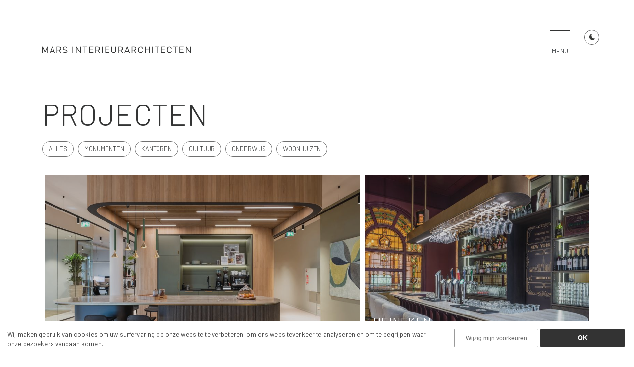

--- FILE ---
content_type: text/html; charset=UTF-8
request_url: https://marsinterieur.nl/projecten
body_size: 41814
content:
<!doctype html><html lang="nl"><head> <meta charset="utf-8"><meta http-equiv="Content-Language" content="nl"><meta http-equiv="X-UA-Compatible" content="IE=edge,chrome=1"><meta http-equiv="Content-Type" content="text/html; charset=UTF-8"><meta name="viewport" content="width=device-width, initial-scale=1.0"><meta name="description" content=""/> <meta property='og:title' content="MARS Interieurarchitecten" /> <meta property='og:image' content="" /> <meta property='og:description' content="" /> <meta property='og:url' content="https://marsinterieur.nl/projecten" /><title> Projecten &#8250; MARS Interieurarchitecten </title><link rel="apple-touch-icon" sizes="180x180" href="/apple-touch-icon.png"><link rel="icon" type="image/png" sizes="32x32" href="/favicon-32x32.png"><link rel="icon" type="image/png" sizes="16x16" href="/favicon-16x16.png"><script type="text/javascript"> const APPLICATION_URL = "https://marsinterieur.nl/projecten"; const APPLICATION_REFERENCE = "mars"; const APPLICATION_DOMAIN = "www.marsinterieur.nl"; const CSRF_TOKEN = "WOxTUMIToQaEMStmuPsffStf7OouHJHK0qXO8V7m"; const APP_DEBUG = ""; const APP_URL = "http://www.marsinterieur.nl"; const REQUEST_ROOT = "https://marsinterieur.nl"; const REQUEST_ROOT_PATH = ""; const TIMEZONE = "Europe/Amsterdam"; const LOCALE = "nl"; </script><style type="text/css"> @charset "UTF-8";:root{--blue:#007bff;--indigo:#6610f2;--purple:#6f42c1;--pink:#e83e8c;--red:#dc3545;--orange:#fd7e14;--yellow:#ffc107;--green:#28a745;--teal:#20c997;--cyan:#17a2b8;--white:#fff;--gray:#6c757d;--gray-dark:#343a40;--primary:#007bff;--secondary:#6c757d;--success:#28a745;--info:#17a2b8;--warning:#ffc107;--danger:#dc3545;--light:#f8f9fa;--dark:#343a40;--breakpoint-xs:0;--breakpoint-sm:576px;--breakpoint-md:768px;--breakpoint-lg:992px;--breakpoint-xl:1200px;--font-family-sans-serif:-apple-system,BlinkMacSystemFont,"Segoe UI",Roboto,"Helvetica Neue",Arial,"Noto Sans",sans-serif,"Apple Color Emoji","Segoe UI Emoji","Segoe UI Symbol","Noto Color Emoji";--font-family-monospace:SFMono-Regular,Menlo,Monaco,Consolas,"Liberation Mono","Courier New",monospace}*,*:before,*:after{box-sizing:border-box}html{font-family:sans-serif;line-height:1.15;-webkit-text-size-adjust:100%;-webkit-tap-highlight-color:rgba(0,0,0,0)}article,aside,figcaption,figure,footer,header,hgroup,main,nav,section{display:block}body{margin:0;font-family:-apple-system,BlinkMacSystemFont,"Segoe UI",Roboto,"Helvetica Neue",Arial,"Noto Sans",sans-serif,"Apple Color Emoji","Segoe UI Emoji","Segoe UI Symbol","Noto Color Emoji";font-size:1rem;font-weight:400;line-height:1.5;color:#212529;text-align:left;background-color:#fff}[tabindex="-1"]:focus{outline:0 !important}hr{box-sizing:content-box;height:0;overflow:visible}h1,h2,h3,h4,h5,h6{margin-top:0;margin-bottom:.5rem}p{margin-top:0;margin-bottom:1rem}abbr[title],abbr[data-original-title]{text-decoration:underline;-webkit-text-decoration:underline dotted;text-decoration:underline dotted;cursor:help;border-bottom:0;-webkit-text-decoration-skip-ink:none;text-decoration-skip-ink:none}address{margin-bottom:1rem;font-style:normal;line-height:inherit}ol,ul,dl{margin-top:0;margin-bottom:1rem}ol ol,ul ul,ol ul,ul ol{margin-bottom:0}dt{font-weight:700}dd{margin-bottom:.5rem;margin-left:0}blockquote{margin:0 0 1rem}b,strong{font-weight:bolder}small{font-size:80%}sub,sup{position:relative;font-size:75%;line-height:0;vertical-align:baseline}sub{bottom:-.25em}sup{top:-.5em}a{color:#007bff;text-decoration:none;background-color:transparent}a:hover{color:#0056b3;text-decoration:underline}a:not([href]):not([tabindex]){color:inherit;text-decoration:none}a:not([href]):not([tabindex]):hover,a:not([href]):not([tabindex]):focus{color:inherit;text-decoration:none}a:not([href]):not([tabindex]):focus{outline:0}pre,code,kbd,samp{font-family:SFMono-Regular,Menlo,Monaco,Consolas,"Liberation Mono","Courier New",monospace;font-size:1em}pre{margin-top:0;margin-bottom:1rem;overflow:auto}figure{margin:0 0 1rem}img{vertical-align:middle;border-style:none}svg{overflow:hidden;vertical-align:middle}table{border-collapse:collapse}caption{padding-top:.75rem;padding-bottom:.75rem;color:#6c757d;text-align:left;caption-side:bottom}th{text-align:inherit}label{display:inline-block;margin-bottom:.5rem}button{border-radius:0}button:focus{outline:1px dotted;outline:5px auto -webkit-focus-ring-color}input,button,select,optgroup,textarea{margin:0;font-family:inherit;font-size:inherit;line-height:inherit}button,input{overflow:visible}button,select{text-transform:none}select{word-wrap:normal}button,[type=button],[type=reset],[type=submit]{-webkit-appearance:button}button:not(:disabled),[type=button]:not(:disabled),[type=reset]:not(:disabled),[type=submit]:not(:disabled){cursor:pointer}button::-moz-focus-inner,[type=button]::-moz-focus-inner,[type=reset]::-moz-focus-inner,[type=submit]::-moz-focus-inner{padding:0;border-style:none}input[type=radio],input[type=checkbox]{box-sizing:border-box;padding:0}input[type=date],input[type=time],input[type=datetime-local],input[type=month]{-webkit-appearance:listbox}textarea{overflow:auto;resize:vertical}fieldset{min-width:0;padding:0;margin:0;border:0}legend{display:block;width:100%;max-width:100%;padding:0;margin-bottom:.5rem;font-size:1.5rem;line-height:inherit;color:inherit;white-space:normal}progress{vertical-align:baseline}[type=number]::-webkit-inner-spin-button,[type=number]::-webkit-outer-spin-button{height:auto}[type=search]{outline-offset:-2px;-webkit-appearance:none}[type=search]::-webkit-search-decoration{-webkit-appearance:none}::-webkit-file-upload-button{font:inherit;-webkit-appearance:button}output{display:inline-block}summary{display:list-item;cursor:pointer}template{display:none}[hidden]{display:none !important}h1,h2,h3,h4,h5,h6,.h1,.h2,.h3,.h4,.h5,.h6{margin-bottom:.5rem;font-weight:500;line-height:1.2}h1,.h1{font-size:2.5rem}h2,.h2{font-size:2rem}h3,.h3{font-size:1.75rem}h4,.h4{font-size:1.5rem}h5,.h5{font-size:1.25rem}h6,.h6{font-size:1rem}.lead{font-size:1.25rem;font-weight:300}.display-1{font-size:6rem;font-weight:300;line-height:1.2}.display-2{font-size:5.5rem;font-weight:300;line-height:1.2}.display-3{font-size:4.5rem;font-weight:300;line-height:1.2}.display-4{font-size:3.5rem;font-weight:300;line-height:1.2}hr{margin-top:1rem;margin-bottom:1rem;border:0;border-top:1px solid rgba(0,0,0,.1)}small,.small{font-size:80%;font-weight:400}mark,.mark{padding:.2em;background-color:#fcf8e3}.list-unstyled{padding-left:0;list-style:none}.list-inline{padding-left:0;list-style:none}.list-inline-item{display:inline-block}.list-inline-item:not(:last-child){margin-right:.5rem}.initialism{font-size:90%;text-transform:uppercase}.blockquote{margin-bottom:1rem;font-size:1.25rem}.blockquote-footer{display:block;font-size:80%;color:#6c757d}.blockquote-footer:before{content:"\2014\A0"}.img-fluid{max-width:100%;height:auto}.img-thumbnail{padding:.25rem;background-color:#fff;border:1px solid #dee2e6;border-radius:.25rem;max-width:100%;height:auto}.figure{display:inline-block}.figure-img{margin-bottom:.5rem;line-height:1}.figure-caption{font-size:90%;color:#6c757d}code{font-size:87.5%;color:#e83e8c;word-break:break-word}a>code{color:inherit}kbd{padding:.2rem .4rem;font-size:87.5%;color:#fff;background-color:#212529;border-radius:.2rem}kbd kbd{padding:0;font-size:100%;font-weight:700}pre{display:block;font-size:87.5%;color:#212529}pre code{font-size:inherit;color:inherit;word-break:normal}.pre-scrollable{max-height:340px;overflow-y:scroll}.container{width:100%;padding-right:15px;padding-left:15px;margin-right:auto;margin-left:auto}@media (min-width:576px){.container{max-width:540px}}@media (min-width:768px){.container{max-width:720px}}@media (min-width:992px){.container{max-width:960px}}@media (min-width:1200px){.container{max-width:1140px}}.container-fluid{width:100%;padding-right:15px;padding-left:15px;margin-right:auto;margin-left:auto}.row{display:flex;flex-wrap:wrap;margin-right:-15px;margin-left:-15px}.no-gutters{margin-right:0;margin-left:0}.no-gutters>.col,.no-gutters>[class*=col-]{padding-right:0;padding-left:0}.col-xl,.col-xl-auto,.col-xl-12,.col-xl-11,.col-xl-10,.col-xl-9,.col-xl-8,.col-xl-7,.col-xl-6,.col-xl-5,.col-xl-4,.col-xl-3,.col-xl-2,.col-xl-1,.col-lg,.col-lg-auto,.col-lg-12,.col-lg-11,.col-lg-10,.col-lg-9,.col-lg-8,.col-lg-7,.col-lg-6,.col-lg-5,.col-lg-4,.col-lg-3,.col-lg-2,.col-lg-1,.col-md,.col-md-auto,.col-md-12,.col-md-11,.col-md-10,.col-md-9,.col-md-8,.col-md-7,.col-md-6,.col-md-5,.col-md-4,.col-md-3,.col-md-2,.col-md-1,.col-sm,.col-sm-auto,.col-sm-12,.col-sm-11,.col-sm-10,.col-sm-9,.col-sm-8,.col-sm-7,.col-sm-6,.col-sm-5,.col-sm-4,.col-sm-3,.col-sm-2,.col-sm-1,.col,.col-auto,.col-12,.col-11,.col-10,.col-9,.col-8,.col-7,.col-6,.col-5,.col-4,.col-3,.col-2,.col-1{position:relative;width:100%;padding-right:15px;padding-left:15px}.col{flex-basis:0;flex-grow:1;max-width:100%}.col-auto{flex:0 0 auto;width:auto;max-width:100%}.col-1{flex:0 0 8.3333333333%;max-width:8.3333333333%}.col-2{flex:0 0 16.6666666667%;max-width:16.6666666667%}.col-3{flex:0 0 25%;max-width:25%}.col-4{flex:0 0 33.3333333333%;max-width:33.3333333333%}.col-5{flex:0 0 41.6666666667%;max-width:41.6666666667%}.col-6{flex:0 0 50%;max-width:50%}.col-7{flex:0 0 58.3333333333%;max-width:58.3333333333%}.col-8{flex:0 0 66.6666666667%;max-width:66.6666666667%}.col-9{flex:0 0 75%;max-width:75%}.col-10{flex:0 0 83.3333333333%;max-width:83.3333333333%}.col-11{flex:0 0 91.6666666667%;max-width:91.6666666667%}.col-12{flex:0 0 100%;max-width:100%}.order-first{order:-1}.order-last{order:13}.order-0{order:0}.order-1{order:1}.order-2{order:2}.order-3{order:3}.order-4{order:4}.order-5{order:5}.order-6{order:6}.order-7{order:7}.order-8{order:8}.order-9{order:9}.order-10{order:10}.order-11{order:11}.order-12{order:12}.offset-1{margin-left:8.3333333333%}.offset-2{margin-left:16.6666666667%}.offset-3{margin-left:25%}.offset-4{margin-left:33.3333333333%}.offset-5{margin-left:41.6666666667%}.offset-6{margin-left:50%}.offset-7{margin-left:58.3333333333%}.offset-8{margin-left:66.6666666667%}.offset-9{margin-left:75%}.offset-10{margin-left:83.3333333333%}.offset-11{margin-left:91.6666666667%}@media (min-width:576px){.col-sm{flex-basis:0;flex-grow:1;max-width:100%}.col-sm-auto{flex:0 0 auto;width:auto;max-width:100%}.col-sm-1{flex:0 0 8.3333333333%;max-width:8.3333333333%}.col-sm-2{flex:0 0 16.6666666667%;max-width:16.6666666667%}.col-sm-3{flex:0 0 25%;max-width:25%}.col-sm-4{flex:0 0 33.3333333333%;max-width:33.3333333333%}.col-sm-5{flex:0 0 41.6666666667%;max-width:41.6666666667%}.col-sm-6{flex:0 0 50%;max-width:50%}.col-sm-7{flex:0 0 58.3333333333%;max-width:58.3333333333%}.col-sm-8{flex:0 0 66.6666666667%;max-width:66.6666666667%}.col-sm-9{flex:0 0 75%;max-width:75%}.col-sm-10{flex:0 0 83.3333333333%;max-width:83.3333333333%}.col-sm-11{flex:0 0 91.6666666667%;max-width:91.6666666667%}.col-sm-12{flex:0 0 100%;max-width:100%}.order-sm-first{order:-1}.order-sm-last{order:13}.order-sm-0{order:0}.order-sm-1{order:1}.order-sm-2{order:2}.order-sm-3{order:3}.order-sm-4{order:4}.order-sm-5{order:5}.order-sm-6{order:6}.order-sm-7{order:7}.order-sm-8{order:8}.order-sm-9{order:9}.order-sm-10{order:10}.order-sm-11{order:11}.order-sm-12{order:12}.offset-sm-0{margin-left:0}.offset-sm-1{margin-left:8.3333333333%}.offset-sm-2{margin-left:16.6666666667%}.offset-sm-3{margin-left:25%}.offset-sm-4{margin-left:33.3333333333%}.offset-sm-5{margin-left:41.6666666667%}.offset-sm-6{margin-left:50%}.offset-sm-7{margin-left:58.3333333333%}.offset-sm-8{margin-left:66.6666666667%}.offset-sm-9{margin-left:75%}.offset-sm-10{margin-left:83.3333333333%}.offset-sm-11{margin-left:91.6666666667%}}@media (min-width:768px){.col-md{flex-basis:0;flex-grow:1;max-width:100%}.col-md-auto{flex:0 0 auto;width:auto;max-width:100%}.col-md-1{flex:0 0 8.3333333333%;max-width:8.3333333333%}.col-md-2{flex:0 0 16.6666666667%;max-width:16.6666666667%}.col-md-3{flex:0 0 25%;max-width:25%}.col-md-4{flex:0 0 33.3333333333%;max-width:33.3333333333%}.col-md-5{flex:0 0 41.6666666667%;max-width:41.6666666667%}.col-md-6{flex:0 0 50%;max-width:50%}.col-md-7{flex:0 0 58.3333333333%;max-width:58.3333333333%}.col-md-8{flex:0 0 66.6666666667%;max-width:66.6666666667%}.col-md-9{flex:0 0 75%;max-width:75%}.col-md-10{flex:0 0 83.3333333333%;max-width:83.3333333333%}.col-md-11{flex:0 0 91.6666666667%;max-width:91.6666666667%}.col-md-12{flex:0 0 100%;max-width:100%}.order-md-first{order:-1}.order-md-last{order:13}.order-md-0{order:0}.order-md-1{order:1}.order-md-2{order:2}.order-md-3{order:3}.order-md-4{order:4}.order-md-5{order:5}.order-md-6{order:6}.order-md-7{order:7}.order-md-8{order:8}.order-md-9{order:9}.order-md-10{order:10}.order-md-11{order:11}.order-md-12{order:12}.offset-md-0{margin-left:0}.offset-md-1{margin-left:8.3333333333%}.offset-md-2{margin-left:16.6666666667%}.offset-md-3{margin-left:25%}.offset-md-4{margin-left:33.3333333333%}.offset-md-5{margin-left:41.6666666667%}.offset-md-6{margin-left:50%}.offset-md-7{margin-left:58.3333333333%}.offset-md-8{margin-left:66.6666666667%}.offset-md-9{margin-left:75%}.offset-md-10{margin-left:83.3333333333%}.offset-md-11{margin-left:91.6666666667%}}@media (min-width:992px){.col-lg{flex-basis:0;flex-grow:1;max-width:100%}.col-lg-auto{flex:0 0 auto;width:auto;max-width:100%}.col-lg-1{flex:0 0 8.3333333333%;max-width:8.3333333333%}.col-lg-2{flex:0 0 16.6666666667%;max-width:16.6666666667%}.col-lg-3{flex:0 0 25%;max-width:25%}.col-lg-4{flex:0 0 33.3333333333%;max-width:33.3333333333%}.col-lg-5{flex:0 0 41.6666666667%;max-width:41.6666666667%}.col-lg-6{flex:0 0 50%;max-width:50%}.col-lg-7{flex:0 0 58.3333333333%;max-width:58.3333333333%}.col-lg-8{flex:0 0 66.6666666667%;max-width:66.6666666667%}.col-lg-9{flex:0 0 75%;max-width:75%}.col-lg-10{flex:0 0 83.3333333333%;max-width:83.3333333333%}.col-lg-11{flex:0 0 91.6666666667%;max-width:91.6666666667%}.col-lg-12{flex:0 0 100%;max-width:100%}.order-lg-first{order:-1}.order-lg-last{order:13}.order-lg-0{order:0}.order-lg-1{order:1}.order-lg-2{order:2}.order-lg-3{order:3}.order-lg-4{order:4}.order-lg-5{order:5}.order-lg-6{order:6}.order-lg-7{order:7}.order-lg-8{order:8}.order-lg-9{order:9}.order-lg-10{order:10}.order-lg-11{order:11}.order-lg-12{order:12}.offset-lg-0{margin-left:0}.offset-lg-1{margin-left:8.3333333333%}.offset-lg-2{margin-left:16.6666666667%}.offset-lg-3{margin-left:25%}.offset-lg-4{margin-left:33.3333333333%}.offset-lg-5{margin-left:41.6666666667%}.offset-lg-6{margin-left:50%}.offset-lg-7{margin-left:58.3333333333%}.offset-lg-8{margin-left:66.6666666667%}.offset-lg-9{margin-left:75%}.offset-lg-10{margin-left:83.3333333333%}.offset-lg-11{margin-left:91.6666666667%}}@media (min-width:1200px){.col-xl{flex-basis:0;flex-grow:1;max-width:100%}.col-xl-auto{flex:0 0 auto;width:auto;max-width:100%}.col-xl-1{flex:0 0 8.3333333333%;max-width:8.3333333333%}.col-xl-2{flex:0 0 16.6666666667%;max-width:16.6666666667%}.col-xl-3{flex:0 0 25%;max-width:25%}.col-xl-4{flex:0 0 33.3333333333%;max-width:33.3333333333%}.col-xl-5{flex:0 0 41.6666666667%;max-width:41.6666666667%}.col-xl-6{flex:0 0 50%;max-width:50%}.col-xl-7{flex:0 0 58.3333333333%;max-width:58.3333333333%}.col-xl-8{flex:0 0 66.6666666667%;max-width:66.6666666667%}.col-xl-9{flex:0 0 75%;max-width:75%}.col-xl-10{flex:0 0 83.3333333333%;max-width:83.3333333333%}.col-xl-11{flex:0 0 91.6666666667%;max-width:91.6666666667%}.col-xl-12{flex:0 0 100%;max-width:100%}.order-xl-first{order:-1}.order-xl-last{order:13}.order-xl-0{order:0}.order-xl-1{order:1}.order-xl-2{order:2}.order-xl-3{order:3}.order-xl-4{order:4}.order-xl-5{order:5}.order-xl-6{order:6}.order-xl-7{order:7}.order-xl-8{order:8}.order-xl-9{order:9}.order-xl-10{order:10}.order-xl-11{order:11}.order-xl-12{order:12}.offset-xl-0{margin-left:0}.offset-xl-1{margin-left:8.3333333333%}.offset-xl-2{margin-left:16.6666666667%}.offset-xl-3{margin-left:25%}.offset-xl-4{margin-left:33.3333333333%}.offset-xl-5{margin-left:41.6666666667%}.offset-xl-6{margin-left:50%}.offset-xl-7{margin-left:58.3333333333%}.offset-xl-8{margin-left:66.6666666667%}.offset-xl-9{margin-left:75%}.offset-xl-10{margin-left:83.3333333333%}.offset-xl-11{margin-left:91.6666666667%}}.table{width:100%;margin-bottom:1rem;color:#212529}.table th,.table td{padding:.75rem;vertical-align:top;border-top:1px solid #dee2e6}.table thead th{vertical-align:bottom;border-bottom:2px solid #dee2e6}.table tbody+tbody{border-top:2px solid #dee2e6}.table-sm th,.table-sm td{padding:.3rem}.table-bordered{border:1px solid #dee2e6}.table-bordered th,.table-bordered td{border:1px solid #dee2e6}.table-bordered thead th,.table-bordered thead td{border-bottom-width:2px}.table-borderless th,.table-borderless td,.table-borderless thead th,.table-borderless tbody+tbody{border:0}.table-striped tbody tr:nth-of-type(odd){background-color:rgba(0,0,0,.05)}.table-hover tbody tr:hover{color:#212529;background-color:rgba(0,0,0,.075)}.table-primary,.table-primary>th,.table-primary>td{background-color:#b8daff}.table-primary th,.table-primary td,.table-primary thead th,.table-primary tbody+tbody{border-color:#7abaff}.table-hover .table-primary:hover{background-color:#9fcdff}.table-hover .table-primary:hover>td,.table-hover .table-primary:hover>th{background-color:#9fcdff}.table-secondary,.table-secondary>th,.table-secondary>td{background-color:#d6d8db}.table-secondary th,.table-secondary td,.table-secondary thead th,.table-secondary tbody+tbody{border-color:#b3b7bb}.table-hover .table-secondary:hover{background-color:#c8cbcf}.table-hover .table-secondary:hover>td,.table-hover .table-secondary:hover>th{background-color:#c8cbcf}.table-success,.table-success>th,.table-success>td{background-color:#c3e6cb}.table-success th,.table-success td,.table-success thead th,.table-success tbody+tbody{border-color:#8fd19e}.table-hover .table-success:hover{background-color:#b1dfbb}.table-hover .table-success:hover>td,.table-hover .table-success:hover>th{background-color:#b1dfbb}.table-info,.table-info>th,.table-info>td{background-color:#bee5eb}.table-info th,.table-info td,.table-info thead th,.table-info tbody+tbody{border-color:#86cfda}.table-hover .table-info:hover{background-color:#abdde5}.table-hover .table-info:hover>td,.table-hover .table-info:hover>th{background-color:#abdde5}.table-warning,.table-warning>th,.table-warning>td{background-color:#ffeeba}.table-warning th,.table-warning td,.table-warning thead th,.table-warning tbody+tbody{border-color:#ffdf7e}.table-hover .table-warning:hover{background-color:#ffe8a1}.table-hover .table-warning:hover>td,.table-hover .table-warning:hover>th{background-color:#ffe8a1}.table-danger,.table-danger>th,.table-danger>td{background-color:#f5c6cb}.table-danger th,.table-danger td,.table-danger thead th,.table-danger tbody+tbody{border-color:#ed969e}.table-hover .table-danger:hover{background-color:#f1b0b7}.table-hover .table-danger:hover>td,.table-hover .table-danger:hover>th{background-color:#f1b0b7}.table-light,.table-light>th,.table-light>td{background-color:#fdfdfe}.table-light th,.table-light td,.table-light thead th,.table-light tbody+tbody{border-color:#fbfcfc}.table-hover .table-light:hover{background-color:#ececf6}.table-hover .table-light:hover>td,.table-hover .table-light:hover>th{background-color:#ececf6}.table-dark,.table-dark>th,.table-dark>td{background-color:#c6c8ca}.table-dark th,.table-dark td,.table-dark thead th,.table-dark tbody+tbody{border-color:#95999c}.table-hover .table-dark:hover{background-color:#b9bbbe}.table-hover .table-dark:hover>td,.table-hover .table-dark:hover>th{background-color:#b9bbbe}.table-active,.table-active>th,.table-active>td{background-color:rgba(0,0,0,.075)}.table-hover .table-active:hover{background-color:rgba(0,0,0,.075)}.table-hover .table-active:hover>td,.table-hover .table-active:hover>th{background-color:rgba(0,0,0,.075)}.table .thead-dark th{color:#fff;background-color:#343a40;border-color:#454d55}.table .thead-light th{color:#495057;background-color:#e9ecef;border-color:#dee2e6}.table-dark{color:#fff;background-color:#343a40}.table-dark th,.table-dark td,.table-dark thead th{border-color:#454d55}.table-dark.table-bordered{border:0}.table-dark.table-striped tbody tr:nth-of-type(odd){background-color:rgba(255,255,255,.05)}.table-dark.table-hover tbody tr:hover{color:#fff;background-color:rgba(255,255,255,.075)}@media (max-width:575.98px){.table-responsive-sm{display:block;width:100%;overflow-x:auto;-webkit-overflow-scrolling:touch}.table-responsive-sm>.table-bordered{border:0}}@media (max-width:767.98px){.table-responsive-md{display:block;width:100%;overflow-x:auto;-webkit-overflow-scrolling:touch}.table-responsive-md>.table-bordered{border:0}}@media (max-width:991.98px){.table-responsive-lg{display:block;width:100%;overflow-x:auto;-webkit-overflow-scrolling:touch}.table-responsive-lg>.table-bordered{border:0}}@media (max-width:1199.98px){.table-responsive-xl{display:block;width:100%;overflow-x:auto;-webkit-overflow-scrolling:touch}.table-responsive-xl>.table-bordered{border:0}}.table-responsive{display:block;width:100%;overflow-x:auto;-webkit-overflow-scrolling:touch}.table-responsive>.table-bordered{border:0}.form-control{display:block;width:100%;height:calc(1.5em + .75rem + 2px);padding:.375rem .75rem;font-size:1rem;font-weight:400;line-height:1.5;color:#495057;background-color:#fff;background-clip:padding-box;border:1px solid #ced4da;border-radius:.25rem;transition:border-color .15s ease-in-out,box-shadow .15s ease-in-out}@media (prefers-reduced-motion:reduce){.form-control{transition:none}}.form-control::-ms-expand{background-color:transparent;border:0}.form-control:focus{color:#495057;background-color:#fff;border-color:#80bdff;outline:0;box-shadow:0 0 0 .2rem rgba(0,123,255,.25)}.form-control::-webkit-input-placeholder{color:#6c757d;opacity:1}.form-control:-ms-input-placeholder{color:#6c757d;opacity:1}.form-control::-ms-input-placeholder{color:#6c757d;opacity:1}.form-control::placeholder{color:#6c757d;opacity:1}.form-control:disabled,.form-control[readonly]{background-color:#e9ecef;opacity:1}select.form-control:focus::-ms-value{color:#495057;background-color:#fff}.form-control-file,.form-control-range{display:block;width:100%}.col-form-label{padding-top:calc(.375rem + 1px);padding-bottom:calc(.375rem + 1px);margin-bottom:0;font-size:inherit;line-height:1.5}.col-form-label-lg{padding-top:calc(.5rem + 1px);padding-bottom:calc(.5rem + 1px);font-size:1.25rem;line-height:1.5}.col-form-label-sm{padding-top:calc(.25rem + 1px);padding-bottom:calc(.25rem + 1px);font-size:.875rem;line-height:1.5}.form-control-plaintext{display:block;width:100%;padding-top:.375rem;padding-bottom:.375rem;margin-bottom:0;line-height:1.5;color:#212529;background-color:transparent;border:solid transparent;border-width:1px 0}.form-control-plaintext.form-control-sm,.form-control-plaintext.form-control-lg{padding-right:0;padding-left:0}.form-control-sm{height:calc(1.5em + .5rem + 2px);padding:.25rem .5rem;font-size:.875rem;line-height:1.5;border-radius:.2rem}.form-control-lg{height:calc(1.5em + 1rem + 2px);padding:.5rem 1rem;font-size:1.25rem;line-height:1.5;border-radius:.3rem}select.form-control[size],select.form-control[multiple]{height:auto}textarea.form-control{height:auto}.form-group{margin-bottom:1rem}.form-text{display:block;margin-top:.25rem}.form-row{display:flex;flex-wrap:wrap;margin-right:-5px;margin-left:-5px}.form-row>.col,.form-row>[class*=col-]{padding-right:5px;padding-left:5px}.form-check{position:relative;display:block;padding-left:1.25rem}.form-check-input{position:absolute;margin-top:.3rem;margin-left:-1.25rem}.form-check-input:disabled~.form-check-label{color:#6c757d}.form-check-label{margin-bottom:0}.form-check-inline{display:inline-flex;align-items:center;padding-left:0;margin-right:.75rem}.form-check-inline .form-check-input{position:static;margin-top:0;margin-right:.3125rem;margin-left:0}.valid-feedback{display:none;width:100%;margin-top:.25rem;font-size:80%;color:#28a745}.valid-tooltip{position:absolute;top:100%;z-index:5;display:none;max-width:100%;padding:.25rem .5rem;margin-top:.1rem;font-size:.875rem;line-height:1.5;color:#fff;background-color:rgba(40,167,69,.9);border-radius:.25rem}.was-validated .form-control:valid,.form-control.is-valid{border-color:#28a745;padding-right:calc(1.5em + .75rem);background-image:url("data:image/svg+xml,%3csvg xmlns='http://www.w3.org/2000/svg' viewBox='0 0 8 8'%3e%3cpath fill='%2328a745' d='M2.3 6.73L.6 4.53c-.4-1.04.46-1.4 1.1-.8l1.1 1.4 3.4-3.8c.6-.63 1.6-.27 1.2.7l-4 4.6c-.43.5-.8.4-1.1.1z'/%3e%3c/svg%3e");background-repeat:no-repeat;background-position:center right calc(.375em + .1875rem);background-size:calc(.75em + .375rem) calc(.75em + .375rem)}.was-validated .form-control:valid:focus,.form-control.is-valid:focus{border-color:#28a745;box-shadow:0 0 0 .2rem rgba(40,167,69,.25)}.was-validated .form-control:valid~.valid-feedback,.was-validated .form-control:valid~.valid-tooltip,.form-control.is-valid~.valid-feedback,.form-control.is-valid~.valid-tooltip{display:block}.was-validated textarea.form-control:valid,textarea.form-control.is-valid{padding-right:calc(1.5em + .75rem);background-position:top calc(.375em + .1875rem) right calc(.375em + .1875rem)}.was-validated .custom-select:valid,.custom-select.is-valid{border-color:#28a745;padding-right:calc((1em + .75rem)*3/4 + 1.75rem);background:url("data:image/svg+xml,%3csvg xmlns='http://www.w3.org/2000/svg' viewBox='0 0 4 5'%3e%3cpath fill='%23343a40' d='M2 0L0 2h4zm0 5L0 3h4z'/%3e%3c/svg%3e") no-repeat right .75rem center/8px 10px,url("data:image/svg+xml,%3csvg xmlns='http://www.w3.org/2000/svg' viewBox='0 0 8 8'%3e%3cpath fill='%2328a745' d='M2.3 6.73L.6 4.53c-.4-1.04.46-1.4 1.1-.8l1.1 1.4 3.4-3.8c.6-.63 1.6-.27 1.2.7l-4 4.6c-.43.5-.8.4-1.1.1z'/%3e%3c/svg%3e") #fff no-repeat center right 1.75rem/calc(.75em + .375rem) calc(.75em + .375rem)}.was-validated .custom-select:valid:focus,.custom-select.is-valid:focus{border-color:#28a745;box-shadow:0 0 0 .2rem rgba(40,167,69,.25)}.was-validated .custom-select:valid~.valid-feedback,.was-validated .custom-select:valid~.valid-tooltip,.custom-select.is-valid~.valid-feedback,.custom-select.is-valid~.valid-tooltip{display:block}.was-validated .form-control-file:valid~.valid-feedback,.was-validated .form-control-file:valid~.valid-tooltip,.form-control-file.is-valid~.valid-feedback,.form-control-file.is-valid~.valid-tooltip{display:block}.was-validated .form-check-input:valid~.form-check-label,.form-check-input.is-valid~.form-check-label{color:#28a745}.was-validated .form-check-input:valid~.valid-feedback,.was-validated .form-check-input:valid~.valid-tooltip,.form-check-input.is-valid~.valid-feedback,.form-check-input.is-valid~.valid-tooltip{display:block}.was-validated .custom-control-input:valid~.custom-control-label,.custom-control-input.is-valid~.custom-control-label{color:#28a745}.was-validated .custom-control-input:valid~.custom-control-label:before,.custom-control-input.is-valid~.custom-control-label:before{border-color:#28a745}.was-validated .custom-control-input:valid~.valid-feedback,.was-validated .custom-control-input:valid~.valid-tooltip,.custom-control-input.is-valid~.valid-feedback,.custom-control-input.is-valid~.valid-tooltip{display:block}.was-validated .custom-control-input:valid:checked~.custom-control-label:before,.custom-control-input.is-valid:checked~.custom-control-label:before{border-color:#34ce57;background-color:#34ce57}.was-validated .custom-control-input:valid:focus~.custom-control-label:before,.custom-control-input.is-valid:focus~.custom-control-label:before{box-shadow:0 0 0 .2rem rgba(40,167,69,.25)}.was-validated .custom-control-input:valid:focus:not(:checked)~.custom-control-label:before,.custom-control-input.is-valid:focus:not(:checked)~.custom-control-label:before{border-color:#28a745}.was-validated .custom-file-input:valid~.custom-file-label,.custom-file-input.is-valid~.custom-file-label{border-color:#28a745}.was-validated .custom-file-input:valid~.valid-feedback,.was-validated .custom-file-input:valid~.valid-tooltip,.custom-file-input.is-valid~.valid-feedback,.custom-file-input.is-valid~.valid-tooltip{display:block}.was-validated .custom-file-input:valid:focus~.custom-file-label,.custom-file-input.is-valid:focus~.custom-file-label{border-color:#28a745;box-shadow:0 0 0 .2rem rgba(40,167,69,.25)}.invalid-feedback{display:none;width:100%;margin-top:.25rem;font-size:80%;color:#dc3545}.invalid-tooltip{position:absolute;top:100%;z-index:5;display:none;max-width:100%;padding:.25rem .5rem;margin-top:.1rem;font-size:.875rem;line-height:1.5;color:#fff;background-color:rgba(220,53,69,.9);border-radius:.25rem}.was-validated .form-control:invalid,.form-control.is-invalid{border-color:#dc3545;padding-right:calc(1.5em + .75rem);background-image:url("data:image/svg+xml,%3csvg xmlns='http://www.w3.org/2000/svg' fill='%23dc3545' viewBox='-2 -2 7 7'%3e%3cpath stroke='%23dc3545' d='M0 0l3 3m0-3L0 3'/%3e%3ccircle r='.5'/%3e%3ccircle cx='3' r='.5'/%3e%3ccircle cy='3' r='.5'/%3e%3ccircle cx='3' cy='3' r='.5'/%3e%3c/svg%3E");background-repeat:no-repeat;background-position:center right calc(.375em + .1875rem);background-size:calc(.75em + .375rem) calc(.75em + .375rem)}.was-validated .form-control:invalid:focus,.form-control.is-invalid:focus{border-color:#dc3545;box-shadow:0 0 0 .2rem rgba(220,53,69,.25)}.was-validated .form-control:invalid~.invalid-feedback,.was-validated .form-control:invalid~.invalid-tooltip,.form-control.is-invalid~.invalid-feedback,.form-control.is-invalid~.invalid-tooltip{display:block}.was-validated textarea.form-control:invalid,textarea.form-control.is-invalid{padding-right:calc(1.5em + .75rem);background-position:top calc(.375em + .1875rem) right calc(.375em + .1875rem)}.was-validated .custom-select:invalid,.custom-select.is-invalid{border-color:#dc3545;padding-right:calc((1em + .75rem)*3/4 + 1.75rem);background:url("data:image/svg+xml,%3csvg xmlns='http://www.w3.org/2000/svg' viewBox='0 0 4 5'%3e%3cpath fill='%23343a40' d='M2 0L0 2h4zm0 5L0 3h4z'/%3e%3c/svg%3e") no-repeat right .75rem center/8px 10px,url("data:image/svg+xml,%3csvg xmlns='http://www.w3.org/2000/svg' fill='%23dc3545' viewBox='-2 -2 7 7'%3e%3cpath stroke='%23dc3545' d='M0 0l3 3m0-3L0 3'/%3e%3ccircle r='.5'/%3e%3ccircle cx='3' r='.5'/%3e%3ccircle cy='3' r='.5'/%3e%3ccircle cx='3' cy='3' r='.5'/%3e%3c/svg%3E") #fff no-repeat center right 1.75rem/calc(.75em + .375rem) calc(.75em + .375rem)}.was-validated .custom-select:invalid:focus,.custom-select.is-invalid:focus{border-color:#dc3545;box-shadow:0 0 0 .2rem rgba(220,53,69,.25)}.was-validated .custom-select:invalid~.invalid-feedback,.was-validated .custom-select:invalid~.invalid-tooltip,.custom-select.is-invalid~.invalid-feedback,.custom-select.is-invalid~.invalid-tooltip{display:block}.was-validated .form-control-file:invalid~.invalid-feedback,.was-validated .form-control-file:invalid~.invalid-tooltip,.form-control-file.is-invalid~.invalid-feedback,.form-control-file.is-invalid~.invalid-tooltip{display:block}.was-validated .form-check-input:invalid~.form-check-label,.form-check-input.is-invalid~.form-check-label{color:#dc3545}.was-validated .form-check-input:invalid~.invalid-feedback,.was-validated .form-check-input:invalid~.invalid-tooltip,.form-check-input.is-invalid~.invalid-feedback,.form-check-input.is-invalid~.invalid-tooltip{display:block}.was-validated .custom-control-input:invalid~.custom-control-label,.custom-control-input.is-invalid~.custom-control-label{color:#dc3545}.was-validated .custom-control-input:invalid~.custom-control-label:before,.custom-control-input.is-invalid~.custom-control-label:before{border-color:#dc3545}.was-validated .custom-control-input:invalid~.invalid-feedback,.was-validated .custom-control-input:invalid~.invalid-tooltip,.custom-control-input.is-invalid~.invalid-feedback,.custom-control-input.is-invalid~.invalid-tooltip{display:block}.was-validated .custom-control-input:invalid:checked~.custom-control-label:before,.custom-control-input.is-invalid:checked~.custom-control-label:before{border-color:#e4606d;background-color:#e4606d}.was-validated .custom-control-input:invalid:focus~.custom-control-label:before,.custom-control-input.is-invalid:focus~.custom-control-label:before{box-shadow:0 0 0 .2rem rgba(220,53,69,.25)}.was-validated .custom-control-input:invalid:focus:not(:checked)~.custom-control-label:before,.custom-control-input.is-invalid:focus:not(:checked)~.custom-control-label:before{border-color:#dc3545}.was-validated .custom-file-input:invalid~.custom-file-label,.custom-file-input.is-invalid~.custom-file-label{border-color:#dc3545}.was-validated .custom-file-input:invalid~.invalid-feedback,.was-validated .custom-file-input:invalid~.invalid-tooltip,.custom-file-input.is-invalid~.invalid-feedback,.custom-file-input.is-invalid~.invalid-tooltip{display:block}.was-validated .custom-file-input:invalid:focus~.custom-file-label,.custom-file-input.is-invalid:focus~.custom-file-label{border-color:#dc3545;box-shadow:0 0 0 .2rem rgba(220,53,69,.25)}.form-inline{display:flex;flex-flow:row wrap;align-items:center}.form-inline .form-check{width:100%}@media (min-width:576px){.form-inline label{display:flex;align-items:center;justify-content:center;margin-bottom:0}.form-inline .form-group{display:flex;flex:0 0 auto;flex-flow:row wrap;align-items:center;margin-bottom:0}.form-inline .form-control{display:inline-block;width:auto;vertical-align:middle}.form-inline .form-control-plaintext{display:inline-block}.form-inline .input-group,.form-inline .custom-select{width:auto}.form-inline .form-check{display:flex;align-items:center;justify-content:center;width:auto;padding-left:0}.form-inline .form-check-input{position:relative;flex-shrink:0;margin-top:0;margin-right:.25rem;margin-left:0}.form-inline .custom-control{align-items:center;justify-content:center}.form-inline .custom-control-label{margin-bottom:0}}.btn{display:inline-block;font-weight:400;color:#212529;text-align:center;vertical-align:middle;-webkit-user-select:none;-moz-user-select:none;-ms-user-select:none;user-select:none;background-color:transparent;border:1px solid transparent;padding:.375rem .75rem;font-size:1rem;line-height:1.5;border-radius:.25rem;transition:color .15s ease-in-out,background-color .15s ease-in-out,border-color .15s ease-in-out,box-shadow .15s ease-in-out}@media (prefers-reduced-motion:reduce){.btn{transition:none}}.btn:hover{color:#212529;text-decoration:none}.btn:focus,.btn.focus{outline:0;box-shadow:0 0 0 .2rem rgba(0,123,255,.25)}.btn.disabled,.btn:disabled{opacity:.65}a.btn.disabled,fieldset:disabled a.btn{pointer-events:none}.btn-primary{color:#fff;background-color:#007bff;border-color:#007bff}.btn-primary:hover{color:#fff;background-color:#0069d9;border-color:#0062cc}.btn-primary:focus,.btn-primary.focus{box-shadow:0 0 0 .2rem rgba(38,143,255,.5)}.btn-primary.disabled,.btn-primary:disabled{color:#fff;background-color:#007bff;border-color:#007bff}.btn-primary:not(:disabled):not(.disabled):active,.btn-primary:not(:disabled):not(.disabled).active,.show>.btn-primary.dropdown-toggle{color:#fff;background-color:#0062cc;border-color:#005cbf}.btn-primary:not(:disabled):not(.disabled):active:focus,.btn-primary:not(:disabled):not(.disabled).active:focus,.show>.btn-primary.dropdown-toggle:focus{box-shadow:0 0 0 .2rem rgba(38,143,255,.5)}.btn-secondary{color:#fff;background-color:#6c757d;border-color:#6c757d}.btn-secondary:hover{color:#fff;background-color:#5a6268;border-color:#545b62}.btn-secondary:focus,.btn-secondary.focus{box-shadow:0 0 0 .2rem rgba(130,138,145,.5)}.btn-secondary.disabled,.btn-secondary:disabled{color:#fff;background-color:#6c757d;border-color:#6c757d}.btn-secondary:not(:disabled):not(.disabled):active,.btn-secondary:not(:disabled):not(.disabled).active,.show>.btn-secondary.dropdown-toggle{color:#fff;background-color:#545b62;border-color:#4e555b}.btn-secondary:not(:disabled):not(.disabled):active:focus,.btn-secondary:not(:disabled):not(.disabled).active:focus,.show>.btn-secondary.dropdown-toggle:focus{box-shadow:0 0 0 .2rem rgba(130,138,145,.5)}.btn-success{color:#fff;background-color:#28a745;border-color:#28a745}.btn-success:hover{color:#fff;background-color:#218838;border-color:#1e7e34}.btn-success:focus,.btn-success.focus{box-shadow:0 0 0 .2rem rgba(72,180,97,.5)}.btn-success.disabled,.btn-success:disabled{color:#fff;background-color:#28a745;border-color:#28a745}.btn-success:not(:disabled):not(.disabled):active,.btn-success:not(:disabled):not(.disabled).active,.show>.btn-success.dropdown-toggle{color:#fff;background-color:#1e7e34;border-color:#1c7430}.btn-success:not(:disabled):not(.disabled):active:focus,.btn-success:not(:disabled):not(.disabled).active:focus,.show>.btn-success.dropdown-toggle:focus{box-shadow:0 0 0 .2rem rgba(72,180,97,.5)}.btn-info{color:#fff;background-color:#17a2b8;border-color:#17a2b8}.btn-info:hover{color:#fff;background-color:#138496;border-color:#117a8b}.btn-info:focus,.btn-info.focus{box-shadow:0 0 0 .2rem rgba(58,176,195,.5)}.btn-info.disabled,.btn-info:disabled{color:#fff;background-color:#17a2b8;border-color:#17a2b8}.btn-info:not(:disabled):not(.disabled):active,.btn-info:not(:disabled):not(.disabled).active,.show>.btn-info.dropdown-toggle{color:#fff;background-color:#117a8b;border-color:#10707f}.btn-info:not(:disabled):not(.disabled):active:focus,.btn-info:not(:disabled):not(.disabled).active:focus,.show>.btn-info.dropdown-toggle:focus{box-shadow:0 0 0 .2rem rgba(58,176,195,.5)}.btn-warning{color:#212529;background-color:#ffc107;border-color:#ffc107}.btn-warning:hover{color:#212529;background-color:#e0a800;border-color:#d39e00}.btn-warning:focus,.btn-warning.focus{box-shadow:0 0 0 .2rem rgba(222,170,12,.5)}.btn-warning.disabled,.btn-warning:disabled{color:#212529;background-color:#ffc107;border-color:#ffc107}.btn-warning:not(:disabled):not(.disabled):active,.btn-warning:not(:disabled):not(.disabled).active,.show>.btn-warning.dropdown-toggle{color:#212529;background-color:#d39e00;border-color:#c69500}.btn-warning:not(:disabled):not(.disabled):active:focus,.btn-warning:not(:disabled):not(.disabled).active:focus,.show>.btn-warning.dropdown-toggle:focus{box-shadow:0 0 0 .2rem rgba(222,170,12,.5)}.btn-danger{color:#fff;background-color:#dc3545;border-color:#dc3545}.btn-danger:hover{color:#fff;background-color:#c82333;border-color:#bd2130}.btn-danger:focus,.btn-danger.focus{box-shadow:0 0 0 .2rem rgba(225,83,97,.5)}.btn-danger.disabled,.btn-danger:disabled{color:#fff;background-color:#dc3545;border-color:#dc3545}.btn-danger:not(:disabled):not(.disabled):active,.btn-danger:not(:disabled):not(.disabled).active,.show>.btn-danger.dropdown-toggle{color:#fff;background-color:#bd2130;border-color:#b21f2d}.btn-danger:not(:disabled):not(.disabled):active:focus,.btn-danger:not(:disabled):not(.disabled).active:focus,.show>.btn-danger.dropdown-toggle:focus{box-shadow:0 0 0 .2rem rgba(225,83,97,.5)}.btn-light{color:#212529;background-color:#f8f9fa;border-color:#f8f9fa}.btn-light:hover{color:#212529;background-color:#e2e6ea;border-color:#dae0e5}.btn-light:focus,.btn-light.focus{box-shadow:0 0 0 .2rem rgba(216,217,219,.5)}.btn-light.disabled,.btn-light:disabled{color:#212529;background-color:#f8f9fa;border-color:#f8f9fa}.btn-light:not(:disabled):not(.disabled):active,.btn-light:not(:disabled):not(.disabled).active,.show>.btn-light.dropdown-toggle{color:#212529;background-color:#dae0e5;border-color:#d3d9df}.btn-light:not(:disabled):not(.disabled):active:focus,.btn-light:not(:disabled):not(.disabled).active:focus,.show>.btn-light.dropdown-toggle:focus{box-shadow:0 0 0 .2rem rgba(216,217,219,.5)}.btn-dark{color:#fff;background-color:#343a40;border-color:#343a40}.btn-dark:hover{color:#fff;background-color:#23272b;border-color:#1d2124}.btn-dark:focus,.btn-dark.focus{box-shadow:0 0 0 .2rem rgba(82,88,93,.5)}.btn-dark.disabled,.btn-dark:disabled{color:#fff;background-color:#343a40;border-color:#343a40}.btn-dark:not(:disabled):not(.disabled):active,.btn-dark:not(:disabled):not(.disabled).active,.show>.btn-dark.dropdown-toggle{color:#fff;background-color:#1d2124;border-color:#171a1d}.btn-dark:not(:disabled):not(.disabled):active:focus,.btn-dark:not(:disabled):not(.disabled).active:focus,.show>.btn-dark.dropdown-toggle:focus{box-shadow:0 0 0 .2rem rgba(82,88,93,.5)}.btn-outline-primary{color:#007bff;border-color:#007bff}.btn-outline-primary:hover{color:#fff;background-color:#007bff;border-color:#007bff}.btn-outline-primary:focus,.btn-outline-primary.focus{box-shadow:0 0 0 .2rem rgba(0,123,255,.5)}.btn-outline-primary.disabled,.btn-outline-primary:disabled{color:#007bff;background-color:transparent}.btn-outline-primary:not(:disabled):not(.disabled):active,.btn-outline-primary:not(:disabled):not(.disabled).active,.show>.btn-outline-primary.dropdown-toggle{color:#fff;background-color:#007bff;border-color:#007bff}.btn-outline-primary:not(:disabled):not(.disabled):active:focus,.btn-outline-primary:not(:disabled):not(.disabled).active:focus,.show>.btn-outline-primary.dropdown-toggle:focus{box-shadow:0 0 0 .2rem rgba(0,123,255,.5)}.btn-outline-secondary{color:#6c757d;border-color:#6c757d}.btn-outline-secondary:hover{color:#fff;background-color:#6c757d;border-color:#6c757d}.btn-outline-secondary:focus,.btn-outline-secondary.focus{box-shadow:0 0 0 .2rem rgba(108,117,125,.5)}.btn-outline-secondary.disabled,.btn-outline-secondary:disabled{color:#6c757d;background-color:transparent}.btn-outline-secondary:not(:disabled):not(.disabled):active,.btn-outline-secondary:not(:disabled):not(.disabled).active,.show>.btn-outline-secondary.dropdown-toggle{color:#fff;background-color:#6c757d;border-color:#6c757d}.btn-outline-secondary:not(:disabled):not(.disabled):active:focus,.btn-outline-secondary:not(:disabled):not(.disabled).active:focus,.show>.btn-outline-secondary.dropdown-toggle:focus{box-shadow:0 0 0 .2rem rgba(108,117,125,.5)}.btn-outline-success{color:#28a745;border-color:#28a745}.btn-outline-success:hover{color:#fff;background-color:#28a745;border-color:#28a745}.btn-outline-success:focus,.btn-outline-success.focus{box-shadow:0 0 0 .2rem rgba(40,167,69,.5)}.btn-outline-success.disabled,.btn-outline-success:disabled{color:#28a745;background-color:transparent}.btn-outline-success:not(:disabled):not(.disabled):active,.btn-outline-success:not(:disabled):not(.disabled).active,.show>.btn-outline-success.dropdown-toggle{color:#fff;background-color:#28a745;border-color:#28a745}.btn-outline-success:not(:disabled):not(.disabled):active:focus,.btn-outline-success:not(:disabled):not(.disabled).active:focus,.show>.btn-outline-success.dropdown-toggle:focus{box-shadow:0 0 0 .2rem rgba(40,167,69,.5)}.btn-outline-info{color:#17a2b8;border-color:#17a2b8}.btn-outline-info:hover{color:#fff;background-color:#17a2b8;border-color:#17a2b8}.btn-outline-info:focus,.btn-outline-info.focus{box-shadow:0 0 0 .2rem rgba(23,162,184,.5)}.btn-outline-info.disabled,.btn-outline-info:disabled{color:#17a2b8;background-color:transparent}.btn-outline-info:not(:disabled):not(.disabled):active,.btn-outline-info:not(:disabled):not(.disabled).active,.show>.btn-outline-info.dropdown-toggle{color:#fff;background-color:#17a2b8;border-color:#17a2b8}.btn-outline-info:not(:disabled):not(.disabled):active:focus,.btn-outline-info:not(:disabled):not(.disabled).active:focus,.show>.btn-outline-info.dropdown-toggle:focus{box-shadow:0 0 0 .2rem rgba(23,162,184,.5)}.btn-outline-warning{color:#ffc107;border-color:#ffc107}.btn-outline-warning:hover{color:#212529;background-color:#ffc107;border-color:#ffc107}.btn-outline-warning:focus,.btn-outline-warning.focus{box-shadow:0 0 0 .2rem rgba(255,193,7,.5)}.btn-outline-warning.disabled,.btn-outline-warning:disabled{color:#ffc107;background-color:transparent}.btn-outline-warning:not(:disabled):not(.disabled):active,.btn-outline-warning:not(:disabled):not(.disabled).active,.show>.btn-outline-warning.dropdown-toggle{color:#212529;background-color:#ffc107;border-color:#ffc107}.btn-outline-warning:not(:disabled):not(.disabled):active:focus,.btn-outline-warning:not(:disabled):not(.disabled).active:focus,.show>.btn-outline-warning.dropdown-toggle:focus{box-shadow:0 0 0 .2rem rgba(255,193,7,.5)}.btn-outline-danger{color:#dc3545;border-color:#dc3545}.btn-outline-danger:hover{color:#fff;background-color:#dc3545;border-color:#dc3545}.btn-outline-danger:focus,.btn-outline-danger.focus{box-shadow:0 0 0 .2rem rgba(220,53,69,.5)}.btn-outline-danger.disabled,.btn-outline-danger:disabled{color:#dc3545;background-color:transparent}.btn-outline-danger:not(:disabled):not(.disabled):active,.btn-outline-danger:not(:disabled):not(.disabled).active,.show>.btn-outline-danger.dropdown-toggle{color:#fff;background-color:#dc3545;border-color:#dc3545}.btn-outline-danger:not(:disabled):not(.disabled):active:focus,.btn-outline-danger:not(:disabled):not(.disabled).active:focus,.show>.btn-outline-danger.dropdown-toggle:focus{box-shadow:0 0 0 .2rem rgba(220,53,69,.5)}.btn-outline-light{color:#f8f9fa;border-color:#f8f9fa}.btn-outline-light:hover{color:#212529;background-color:#f8f9fa;border-color:#f8f9fa}.btn-outline-light:focus,.btn-outline-light.focus{box-shadow:0 0 0 .2rem rgba(248,249,250,.5)}.btn-outline-light.disabled,.btn-outline-light:disabled{color:#f8f9fa;background-color:transparent}.btn-outline-light:not(:disabled):not(.disabled):active,.btn-outline-light:not(:disabled):not(.disabled).active,.show>.btn-outline-light.dropdown-toggle{color:#212529;background-color:#f8f9fa;border-color:#f8f9fa}.btn-outline-light:not(:disabled):not(.disabled):active:focus,.btn-outline-light:not(:disabled):not(.disabled).active:focus,.show>.btn-outline-light.dropdown-toggle:focus{box-shadow:0 0 0 .2rem rgba(248,249,250,.5)}.btn-outline-dark{color:#343a40;border-color:#343a40}.btn-outline-dark:hover{color:#fff;background-color:#343a40;border-color:#343a40}.btn-outline-dark:focus,.btn-outline-dark.focus{box-shadow:0 0 0 .2rem rgba(52,58,64,.5)}.btn-outline-dark.disabled,.btn-outline-dark:disabled{color:#343a40;background-color:transparent}.btn-outline-dark:not(:disabled):not(.disabled):active,.btn-outline-dark:not(:disabled):not(.disabled).active,.show>.btn-outline-dark.dropdown-toggle{color:#fff;background-color:#343a40;border-color:#343a40}.btn-outline-dark:not(:disabled):not(.disabled):active:focus,.btn-outline-dark:not(:disabled):not(.disabled).active:focus,.show>.btn-outline-dark.dropdown-toggle:focus{box-shadow:0 0 0 .2rem rgba(52,58,64,.5)}.btn-link{font-weight:400;color:#007bff;text-decoration:none}.btn-link:hover{color:#0056b3;text-decoration:underline}.btn-link:focus,.btn-link.focus{text-decoration:underline;box-shadow:none}.btn-link:disabled,.btn-link.disabled{color:#6c757d;pointer-events:none}.btn-lg,.btn-group-lg>.btn{padding:.5rem 1rem;font-size:1.25rem;line-height:1.5;border-radius:.3rem}.btn-sm,.btn-group-sm>.btn{padding:.25rem .5rem;font-size:.875rem;line-height:1.5;border-radius:.2rem}.btn-block{display:block;width:100%}.btn-block+.btn-block{margin-top:.5rem}input[type=submit].btn-block,input[type=reset].btn-block,input[type=button].btn-block{width:100%}.fade{transition:opacity .15s linear}@media (prefers-reduced-motion:reduce){.fade{transition:none}}.fade:not(.show){opacity:0}.collapse:not(.show){display:none}.collapsing{position:relative;height:0;overflow:hidden;transition:height .35s ease}@media (prefers-reduced-motion:reduce){.collapsing{transition:none}}.dropup,.dropright,.dropdown,.dropleft{position:relative}.dropdown-toggle{white-space:nowrap}.dropdown-toggle:after{display:inline-block;margin-left:.255em;vertical-align:.255em;content:"";border-top:.3em solid;border-right:.3em solid transparent;border-bottom:0;border-left:.3em solid transparent}.dropdown-toggle:empty:after{margin-left:0}.dropdown-menu{position:absolute;top:100%;left:0;z-index:1000;display:none;float:left;min-width:10rem;padding:.5rem 0;margin:.125rem 0 0;font-size:1rem;color:#212529;text-align:left;list-style:none;background-color:#fff;background-clip:padding-box;border:1px solid rgba(0,0,0,.15);border-radius:.25rem}.dropdown-menu-left{right:auto;left:0}.dropdown-menu-right{right:0;left:auto}@media (min-width:576px){.dropdown-menu-sm-left{right:auto;left:0}.dropdown-menu-sm-right{right:0;left:auto}}@media (min-width:768px){.dropdown-menu-md-left{right:auto;left:0}.dropdown-menu-md-right{right:0;left:auto}}@media (min-width:992px){.dropdown-menu-lg-left{right:auto;left:0}.dropdown-menu-lg-right{right:0;left:auto}}@media (min-width:1200px){.dropdown-menu-xl-left{right:auto;left:0}.dropdown-menu-xl-right{right:0;left:auto}}.dropup .dropdown-menu{top:auto;bottom:100%;margin-top:0;margin-bottom:.125rem}.dropup .dropdown-toggle:after{display:inline-block;margin-left:.255em;vertical-align:.255em;content:"";border-top:0;border-right:.3em solid transparent;border-bottom:.3em solid;border-left:.3em solid transparent}.dropup .dropdown-toggle:empty:after{margin-left:0}.dropright .dropdown-menu{top:0;right:auto;left:100%;margin-top:0;margin-left:.125rem}.dropright .dropdown-toggle:after{display:inline-block;margin-left:.255em;vertical-align:.255em;content:"";border-top:.3em solid transparent;border-right:0;border-bottom:.3em solid transparent;border-left:.3em solid}.dropright .dropdown-toggle:empty:after{margin-left:0}.dropright .dropdown-toggle:after{vertical-align:0}.dropleft .dropdown-menu{top:0;right:100%;left:auto;margin-top:0;margin-right:.125rem}.dropleft .dropdown-toggle:after{display:inline-block;margin-left:.255em;vertical-align:.255em;content:""}.dropleft .dropdown-toggle:after{display:none}.dropleft .dropdown-toggle:before{display:inline-block;margin-right:.255em;vertical-align:.255em;content:"";border-top:.3em solid transparent;border-right:.3em solid;border-bottom:.3em solid transparent}.dropleft .dropdown-toggle:empty:after{margin-left:0}.dropleft .dropdown-toggle:before{vertical-align:0}.dropdown-menu[x-placement^=top],.dropdown-menu[x-placement^=right],.dropdown-menu[x-placement^=bottom],.dropdown-menu[x-placement^=left]{right:auto;bottom:auto}.dropdown-divider{height:0;margin:.5rem 0;overflow:hidden;border-top:1px solid #e9ecef}.dropdown-item{display:block;width:100%;padding:.25rem 1.5rem;clear:both;font-weight:400;color:#212529;text-align:inherit;white-space:nowrap;background-color:transparent;border:0}.dropdown-item:hover,.dropdown-item:focus{color:#16181b;text-decoration:none;background-color:#f8f9fa}.dropdown-item.active,.dropdown-item:active{color:#fff;text-decoration:none;background-color:#007bff}.dropdown-item.disabled,.dropdown-item:disabled{color:#6c757d;pointer-events:none;background-color:transparent}.dropdown-menu.show{display:block}.dropdown-header{display:block;padding:.5rem 1.5rem;margin-bottom:0;font-size:.875rem;color:#6c757d;white-space:nowrap}.dropdown-item-text{display:block;padding:.25rem 1.5rem;color:#212529}.btn-group,.btn-group-vertical{position:relative;display:inline-flex;vertical-align:middle}.btn-group>.btn,.btn-group-vertical>.btn{position:relative;flex:1 1 auto}.btn-group>.btn:hover,.btn-group-vertical>.btn:hover{z-index:1}.btn-group>.btn:focus,.btn-group>.btn:active,.btn-group>.btn.active,.btn-group-vertical>.btn:focus,.btn-group-vertical>.btn:active,.btn-group-vertical>.btn.active{z-index:1}.btn-toolbar{display:flex;flex-wrap:wrap;justify-content:flex-start}.btn-toolbar .input-group{width:auto}.btn-group>.btn:not(:first-child),.btn-group>.btn-group:not(:first-child){margin-left:-1px}.btn-group>.btn:not(:last-child):not(.dropdown-toggle),.btn-group>.btn-group:not(:last-child)>.btn{border-top-right-radius:0;border-bottom-right-radius:0}.btn-group>.btn:not(:first-child),.btn-group>.btn-group:not(:first-child)>.btn{border-top-left-radius:0;border-bottom-left-radius:0}.dropdown-toggle-split{padding-right:.5625rem;padding-left:.5625rem}.dropdown-toggle-split:after,.dropup .dropdown-toggle-split:after,.dropright .dropdown-toggle-split:after{margin-left:0}.dropleft .dropdown-toggle-split:before{margin-right:0}.btn-sm+.dropdown-toggle-split,.btn-group-sm>.btn+.dropdown-toggle-split{padding-right:.375rem;padding-left:.375rem}.btn-lg+.dropdown-toggle-split,.btn-group-lg>.btn+.dropdown-toggle-split{padding-right:.75rem;padding-left:.75rem}.btn-group-vertical{flex-direction:column;align-items:flex-start;justify-content:center}.btn-group-vertical>.btn,.btn-group-vertical>.btn-group{width:100%}.btn-group-vertical>.btn:not(:first-child),.btn-group-vertical>.btn-group:not(:first-child){margin-top:-1px}.btn-group-vertical>.btn:not(:last-child):not(.dropdown-toggle),.btn-group-vertical>.btn-group:not(:last-child)>.btn{border-bottom-right-radius:0;border-bottom-left-radius:0}.btn-group-vertical>.btn:not(:first-child),.btn-group-vertical>.btn-group:not(:first-child)>.btn{border-top-left-radius:0;border-top-right-radius:0}.btn-group-toggle>.btn,.btn-group-toggle>.btn-group>.btn{margin-bottom:0}.btn-group-toggle>.btn input[type=radio],.btn-group-toggle>.btn input[type=checkbox],.btn-group-toggle>.btn-group>.btn input[type=radio],.btn-group-toggle>.btn-group>.btn input[type=checkbox]{position:absolute;clip:rect(0,0,0,0);pointer-events:none}.input-group{position:relative;display:flex;flex-wrap:wrap;align-items:stretch;width:100%}.input-group>.form-control,.input-group>.form-control-plaintext,.input-group>.custom-select,.input-group>.custom-file{position:relative;flex:1 1 auto;width:1%;margin-bottom:0}.input-group>.form-control+.form-control,.input-group>.form-control+.custom-select,.input-group>.form-control+.custom-file,.input-group>.form-control-plaintext+.form-control,.input-group>.form-control-plaintext+.custom-select,.input-group>.form-control-plaintext+.custom-file,.input-group>.custom-select+.form-control,.input-group>.custom-select+.custom-select,.input-group>.custom-select+.custom-file,.input-group>.custom-file+.form-control,.input-group>.custom-file+.custom-select,.input-group>.custom-file+.custom-file{margin-left:-1px}.input-group>.form-control:focus,.input-group>.custom-select:focus,.input-group>.custom-file .custom-file-input:focus~.custom-file-label{z-index:3}.input-group>.custom-file .custom-file-input:focus{z-index:4}.input-group>.form-control:not(:last-child),.input-group>.custom-select:not(:last-child){border-top-right-radius:0;border-bottom-right-radius:0}.input-group>.form-control:not(:first-child),.input-group>.custom-select:not(:first-child){border-top-left-radius:0;border-bottom-left-radius:0}.input-group>.custom-file{display:flex;align-items:center}.input-group>.custom-file:not(:last-child) .custom-file-label,.input-group>.custom-file:not(:last-child) .custom-file-label:after{border-top-right-radius:0;border-bottom-right-radius:0}.input-group>.custom-file:not(:first-child) .custom-file-label{border-top-left-radius:0;border-bottom-left-radius:0}.input-group-prepend,.input-group-append{display:flex}.input-group-prepend .btn,.input-group-append .btn{position:relative;z-index:2}.input-group-prepend .btn:focus,.input-group-append .btn:focus{z-index:3}.input-group-prepend .btn+.btn,.input-group-prepend .btn+.input-group-text,.input-group-prepend .input-group-text+.input-group-text,.input-group-prepend .input-group-text+.btn,.input-group-append .btn+.btn,.input-group-append .btn+.input-group-text,.input-group-append .input-group-text+.input-group-text,.input-group-append .input-group-text+.btn{margin-left:-1px}.input-group-prepend{margin-right:-1px}.input-group-append{margin-left:-1px}.input-group-text{display:flex;align-items:center;padding:.375rem .75rem;margin-bottom:0;font-size:1rem;font-weight:400;line-height:1.5;color:#495057;text-align:center;white-space:nowrap;background-color:#e9ecef;border:1px solid #ced4da;border-radius:.25rem}.input-group-text input[type=radio],.input-group-text input[type=checkbox]{margin-top:0}.input-group-lg>.form-control:not(textarea),.input-group-lg>.custom-select{height:calc(1.5em + 1rem + 2px)}.input-group-lg>.form-control,.input-group-lg>.custom-select,.input-group-lg>.input-group-prepend>.input-group-text,.input-group-lg>.input-group-append>.input-group-text,.input-group-lg>.input-group-prepend>.btn,.input-group-lg>.input-group-append>.btn{padding:.5rem 1rem;font-size:1.25rem;line-height:1.5;border-radius:.3rem}.input-group-sm>.form-control:not(textarea),.input-group-sm>.custom-select{height:calc(1.5em + .5rem + 2px)}.input-group-sm>.form-control,.input-group-sm>.custom-select,.input-group-sm>.input-group-prepend>.input-group-text,.input-group-sm>.input-group-append>.input-group-text,.input-group-sm>.input-group-prepend>.btn,.input-group-sm>.input-group-append>.btn{padding:.25rem .5rem;font-size:.875rem;line-height:1.5;border-radius:.2rem}.input-group-lg>.custom-select,.input-group-sm>.custom-select{padding-right:1.75rem}.input-group>.input-group-prepend>.btn,.input-group>.input-group-prepend>.input-group-text,.input-group>.input-group-append:not(:last-child)>.btn,.input-group>.input-group-append:not(:last-child)>.input-group-text,.input-group>.input-group-append:last-child>.btn:not(:last-child):not(.dropdown-toggle),.input-group>.input-group-append:last-child>.input-group-text:not(:last-child){border-top-right-radius:0;border-bottom-right-radius:0}.input-group>.input-group-append>.btn,.input-group>.input-group-append>.input-group-text,.input-group>.input-group-prepend:not(:first-child)>.btn,.input-group>.input-group-prepend:not(:first-child)>.input-group-text,.input-group>.input-group-prepend:first-child>.btn:not(:first-child),.input-group>.input-group-prepend:first-child>.input-group-text:not(:first-child){border-top-left-radius:0;border-bottom-left-radius:0}.custom-control{position:relative;display:block;min-height:1.5rem;padding-left:1.5rem}.custom-control-inline{display:inline-flex;margin-right:1rem}.custom-control-input{position:absolute;z-index:-1;opacity:0}.custom-control-input:checked~.custom-control-label:before{color:#fff;border-color:#007bff;background-color:#007bff}.custom-control-input:focus~.custom-control-label:before{box-shadow:0 0 0 .2rem rgba(0,123,255,.25)}.custom-control-input:focus:not(:checked)~.custom-control-label:before{border-color:#80bdff}.custom-control-input:not(:disabled):active~.custom-control-label:before{color:#fff;background-color:#b3d7ff;border-color:#b3d7ff}.custom-control-input:disabled~.custom-control-label{color:#6c757d}.custom-control-input:disabled~.custom-control-label:before{background-color:#e9ecef}.custom-control-label{position:relative;margin-bottom:0;vertical-align:top}.custom-control-label:before{position:absolute;top:.25rem;left:-1.5rem;display:block;width:1rem;height:1rem;pointer-events:none;content:"";background-color:#fff;border:#adb5bd solid 1px}.custom-control-label:after{position:absolute;top:.25rem;left:-1.5rem;display:block;width:1rem;height:1rem;content:"";background:no-repeat 50%/50% 50%}.custom-checkbox .custom-control-label:before{border-radius:.25rem}.custom-checkbox .custom-control-input:checked~.custom-control-label:after{background-image:url("data:image/svg+xml,%3csvg xmlns='http://www.w3.org/2000/svg' viewBox='0 0 8 8'%3e%3cpath fill='%23fff' d='M6.564.75l-3.59 3.612-1.538-1.55L0 4.26 2.974 7.25 8 2.193z'/%3e%3c/svg%3e")}.custom-checkbox .custom-control-input:indeterminate~.custom-control-label:before{border-color:#007bff;background-color:#007bff}.custom-checkbox .custom-control-input:indeterminate~.custom-control-label:after{background-image:url("data:image/svg+xml,%3csvg xmlns='http://www.w3.org/2000/svg' viewBox='0 0 4 4'%3e%3cpath stroke='%23fff' d='M0 2h4'/%3e%3c/svg%3e")}.custom-checkbox .custom-control-input:disabled:checked~.custom-control-label:before{background-color:rgba(0,123,255,.5)}.custom-checkbox .custom-control-input:disabled:indeterminate~.custom-control-label:before{background-color:rgba(0,123,255,.5)}.custom-radio .custom-control-label:before{border-radius:50%}.custom-radio .custom-control-input:checked~.custom-control-label:after{background-image:url("data:image/svg+xml,%3csvg xmlns='http://www.w3.org/2000/svg' viewBox='-4 -4 8 8'%3e%3ccircle r='3' fill='%23fff'/%3e%3c/svg%3e")}.custom-radio .custom-control-input:disabled:checked~.custom-control-label:before{background-color:rgba(0,123,255,.5)}.custom-switch{padding-left:2.25rem}.custom-switch .custom-control-label:before{left:-2.25rem;width:1.75rem;pointer-events:all;border-radius:.5rem}.custom-switch .custom-control-label:after{top:calc(.25rem + 2px);left:calc(-2.25rem + 2px);width:calc(1rem - 4px);height:calc(1rem - 4px);background-color:#adb5bd;border-radius:.5rem;transition:background-color .15s ease-in-out,border-color .15s ease-in-out,box-shadow .15s ease-in-out,-webkit-transform .15s ease-in-out;transition:transform .15s ease-in-out,background-color .15s ease-in-out,border-color .15s ease-in-out,box-shadow .15s ease-in-out;transition:transform .15s ease-in-out,background-color .15s ease-in-out,border-color .15s ease-in-out,box-shadow .15s ease-in-out,-webkit-transform .15s ease-in-out}@media (prefers-reduced-motion:reduce){.custom-switch .custom-control-label:after{transition:none}}.custom-switch .custom-control-input:checked~.custom-control-label:after{background-color:#fff;-webkit-transform:translateX(.75rem);transform:translateX(.75rem)}.custom-switch .custom-control-input:disabled:checked~.custom-control-label:before{background-color:rgba(0,123,255,.5)}.custom-select{display:inline-block;width:100%;height:calc(1.5em + .75rem + 2px);padding:.375rem 1.75rem .375rem .75rem;font-size:1rem;font-weight:400;line-height:1.5;color:#495057;vertical-align:middle;background:url("data:image/svg+xml,%3csvg xmlns='http://www.w3.org/2000/svg' viewBox='0 0 4 5'%3e%3cpath fill='%23343a40' d='M2 0L0 2h4zm0 5L0 3h4z'/%3e%3c/svg%3e") no-repeat right .75rem center/8px 10px;background-color:#fff;border:1px solid #ced4da;border-radius:.25rem;-webkit-appearance:none;-moz-appearance:none;appearance:none}.custom-select:focus{border-color:#80bdff;outline:0;box-shadow:0 0 0 .2rem rgba(0,123,255,.25)}.custom-select:focus::-ms-value{color:#495057;background-color:#fff}.custom-select[multiple],.custom-select[size]:not([size="1"]){height:auto;padding-right:.75rem;background-image:none}.custom-select:disabled{color:#6c757d;background-color:#e9ecef}.custom-select::-ms-expand{display:none}.custom-select-sm{height:calc(1.5em + .5rem + 2px);padding-top:.25rem;padding-bottom:.25rem;padding-left:.5rem;font-size:.875rem}.custom-select-lg{height:calc(1.5em + 1rem + 2px);padding-top:.5rem;padding-bottom:.5rem;padding-left:1rem;font-size:1.25rem}.custom-file{position:relative;display:inline-block;width:100%;height:calc(1.5em + .75rem + 2px);margin-bottom:0}.custom-file-input{position:relative;z-index:2;width:100%;height:calc(1.5em + .75rem + 2px);margin:0;opacity:0}.custom-file-input:focus~.custom-file-label{border-color:#80bdff;box-shadow:0 0 0 .2rem rgba(0,123,255,.25)}.custom-file-input:disabled~.custom-file-label{background-color:#e9ecef}.custom-file-input:lang(en)~.custom-file-label:after{content:"Browse"}.custom-file-input~.custom-file-label[data-browse]:after{content:attr(data-browse)}.custom-file-label{position:absolute;top:0;right:0;left:0;z-index:1;height:calc(1.5em + .75rem + 2px);padding:.375rem .75rem;font-weight:400;line-height:1.5;color:#495057;background-color:#fff;border:1px solid #ced4da;border-radius:.25rem}.custom-file-label:after{position:absolute;top:0;right:0;bottom:0;z-index:3;display:block;height:calc(1.5em + .75rem);padding:.375rem .75rem;line-height:1.5;color:#495057;content:"Browse";background-color:#e9ecef;border-left:inherit;border-radius:0 .25rem .25rem 0}.custom-range{width:100%;height:calc(1rem + .4rem);padding:0;background-color:transparent;-webkit-appearance:none;-moz-appearance:none;appearance:none}.custom-range:focus{outline:none}.custom-range:focus::-webkit-slider-thumb{box-shadow:0 0 0 1px #fff,0 0 0 .2rem rgba(0,123,255,.25)}.custom-range:focus::-moz-range-thumb{box-shadow:0 0 0 1px #fff,0 0 0 .2rem rgba(0,123,255,.25)}.custom-range:focus::-ms-thumb{box-shadow:0 0 0 1px #fff,0 0 0 .2rem rgba(0,123,255,.25)}.custom-range::-moz-focus-outer{border:0}.custom-range::-webkit-slider-thumb{width:1rem;height:1rem;margin-top:-.25rem;background-color:#007bff;border:0;border-radius:1rem;transition:background-color .15s ease-in-out,border-color .15s ease-in-out,box-shadow .15s ease-in-out;-webkit-appearance:none;appearance:none}@media (prefers-reduced-motion:reduce){.custom-range::-webkit-slider-thumb{transition:none}}.custom-range::-webkit-slider-thumb:active{background-color:#b3d7ff}.custom-range::-webkit-slider-runnable-track{width:100%;height:.5rem;color:transparent;cursor:pointer;background-color:#dee2e6;border-color:transparent;border-radius:1rem}.custom-range::-moz-range-thumb{width:1rem;height:1rem;background-color:#007bff;border:0;border-radius:1rem;transition:background-color .15s ease-in-out,border-color .15s ease-in-out,box-shadow .15s ease-in-out;-moz-appearance:none;appearance:none}@media (prefers-reduced-motion:reduce){.custom-range::-moz-range-thumb{transition:none}}.custom-range::-moz-range-thumb:active{background-color:#b3d7ff}.custom-range::-moz-range-track{width:100%;height:.5rem;color:transparent;cursor:pointer;background-color:#dee2e6;border-color:transparent;border-radius:1rem}.custom-range::-ms-thumb{width:1rem;height:1rem;margin-top:0;margin-right:.2rem;margin-left:.2rem;background-color:#007bff;border:0;border-radius:1rem;transition:background-color .15s ease-in-out,border-color .15s ease-in-out,box-shadow .15s ease-in-out;appearance:none}@media (prefers-reduced-motion:reduce){.custom-range::-ms-thumb{transition:none}}.custom-range::-ms-thumb:active{background-color:#b3d7ff}.custom-range::-ms-track{width:100%;height:.5rem;color:transparent;cursor:pointer;background-color:transparent;border-color:transparent;border-width:.5rem}.custom-range::-ms-fill-lower{background-color:#dee2e6;border-radius:1rem}.custom-range::-ms-fill-upper{margin-right:15px;background-color:#dee2e6;border-radius:1rem}.custom-range:disabled::-webkit-slider-thumb{background-color:#adb5bd}.custom-range:disabled::-webkit-slider-runnable-track{cursor:default}.custom-range:disabled::-moz-range-thumb{background-color:#adb5bd}.custom-range:disabled::-moz-range-track{cursor:default}.custom-range:disabled::-ms-thumb{background-color:#adb5bd}.custom-control-label:before,.custom-file-label,.custom-select{transition:background-color .15s ease-in-out,border-color .15s ease-in-out,box-shadow .15s ease-in-out}@media (prefers-reduced-motion:reduce){.custom-control-label:before,.custom-file-label,.custom-select{transition:none}}.nav{display:flex;flex-wrap:wrap;padding-left:0;margin-bottom:0;list-style:none}.nav-link{display:block;padding:.5rem 1rem}.nav-link:hover,.nav-link:focus{text-decoration:none}.nav-link.disabled{color:#6c757d;pointer-events:none;cursor:default}.nav-tabs{border-bottom:1px solid #dee2e6}.nav-tabs .nav-item{margin-bottom:-1px}.nav-tabs .nav-link{border:1px solid transparent;border-top-left-radius:.25rem;border-top-right-radius:.25rem}.nav-tabs .nav-link:hover,.nav-tabs .nav-link:focus{border-color:#e9ecef #e9ecef #dee2e6}.nav-tabs .nav-link.disabled{color:#6c757d;background-color:transparent;border-color:transparent}.nav-tabs .nav-link.active,.nav-tabs .nav-item.show .nav-link{color:#495057;background-color:#fff;border-color:#dee2e6 #dee2e6 #fff}.nav-tabs .dropdown-menu{margin-top:-1px;border-top-left-radius:0;border-top-right-radius:0}.nav-pills .nav-link{border-radius:.25rem}.nav-pills .nav-link.active,.nav-pills .show>.nav-link{color:#fff;background-color:#007bff}.nav-fill .nav-item{flex:1 1 auto;text-align:center}.nav-justified .nav-item{flex-basis:0;flex-grow:1;text-align:center}.tab-content>.tab-pane{display:none}.tab-content>.active{display:block}.navbar{position:relative;display:flex;flex-wrap:wrap;align-items:center;justify-content:space-between;padding:.5rem 1rem}.navbar>.container,.navbar>.container-fluid{display:flex;flex-wrap:wrap;align-items:center;justify-content:space-between}.navbar-brand{display:inline-block;padding-top:.3125rem;padding-bottom:.3125rem;margin-right:1rem;font-size:1.25rem;line-height:inherit;white-space:nowrap}.navbar-brand:hover,.navbar-brand:focus{text-decoration:none}.navbar-nav{display:flex;flex-direction:column;padding-left:0;margin-bottom:0;list-style:none}.navbar-nav .nav-link{padding-right:0;padding-left:0}.navbar-nav .dropdown-menu{position:static;float:none}.navbar-text{display:inline-block;padding-top:.5rem;padding-bottom:.5rem}.navbar-collapse{flex-basis:100%;flex-grow:1;align-items:center}.navbar-toggler{padding:.25rem .75rem;font-size:1.25rem;line-height:1;background-color:transparent;border:1px solid transparent;border-radius:.25rem}.navbar-toggler:hover,.navbar-toggler:focus{text-decoration:none}.navbar-toggler-icon{display:inline-block;width:1.5em;height:1.5em;vertical-align:middle;content:"";background:no-repeat center center;background-size:100% 100%}@media (max-width:575.98px){.navbar-expand-sm>.container,.navbar-expand-sm>.container-fluid{padding-right:0;padding-left:0}}@media (min-width:576px){.navbar-expand-sm{flex-flow:row nowrap;justify-content:flex-start}.navbar-expand-sm .navbar-nav{flex-direction:row}.navbar-expand-sm .navbar-nav .dropdown-menu{position:absolute}.navbar-expand-sm .navbar-nav .nav-link{padding-right:.5rem;padding-left:.5rem}.navbar-expand-sm>.container,.navbar-expand-sm>.container-fluid{flex-wrap:nowrap}.navbar-expand-sm .navbar-collapse{display:flex !important;flex-basis:auto}.navbar-expand-sm .navbar-toggler{display:none}}@media (max-width:767.98px){.navbar-expand-md>.container,.navbar-expand-md>.container-fluid{padding-right:0;padding-left:0}}@media (min-width:768px){.navbar-expand-md{flex-flow:row nowrap;justify-content:flex-start}.navbar-expand-md .navbar-nav{flex-direction:row}.navbar-expand-md .navbar-nav .dropdown-menu{position:absolute}.navbar-expand-md .navbar-nav .nav-link{padding-right:.5rem;padding-left:.5rem}.navbar-expand-md>.container,.navbar-expand-md>.container-fluid{flex-wrap:nowrap}.navbar-expand-md .navbar-collapse{display:flex !important;flex-basis:auto}.navbar-expand-md .navbar-toggler{display:none}}@media (max-width:991.98px){.navbar-expand-lg>.container,.navbar-expand-lg>.container-fluid{padding-right:0;padding-left:0}}@media (min-width:992px){.navbar-expand-lg{flex-flow:row nowrap;justify-content:flex-start}.navbar-expand-lg .navbar-nav{flex-direction:row}.navbar-expand-lg .navbar-nav .dropdown-menu{position:absolute}.navbar-expand-lg .navbar-nav .nav-link{padding-right:.5rem;padding-left:.5rem}.navbar-expand-lg>.container,.navbar-expand-lg>.container-fluid{flex-wrap:nowrap}.navbar-expand-lg .navbar-collapse{display:flex !important;flex-basis:auto}.navbar-expand-lg .navbar-toggler{display:none}}@media (max-width:1199.98px){.navbar-expand-xl>.container,.navbar-expand-xl>.container-fluid{padding-right:0;padding-left:0}}@media (min-width:1200px){.navbar-expand-xl{flex-flow:row nowrap;justify-content:flex-start}.navbar-expand-xl .navbar-nav{flex-direction:row}.navbar-expand-xl .navbar-nav .dropdown-menu{position:absolute}.navbar-expand-xl .navbar-nav .nav-link{padding-right:.5rem;padding-left:.5rem}.navbar-expand-xl>.container,.navbar-expand-xl>.container-fluid{flex-wrap:nowrap}.navbar-expand-xl .navbar-collapse{display:flex !important;flex-basis:auto}.navbar-expand-xl .navbar-toggler{display:none}}.navbar-expand{flex-flow:row nowrap;justify-content:flex-start}.navbar-expand>.container,.navbar-expand>.container-fluid{padding-right:0;padding-left:0}.navbar-expand .navbar-nav{flex-direction:row}.navbar-expand .navbar-nav .dropdown-menu{position:absolute}.navbar-expand .navbar-nav .nav-link{padding-right:.5rem;padding-left:.5rem}.navbar-expand>.container,.navbar-expand>.container-fluid{flex-wrap:nowrap}.navbar-expand .navbar-collapse{display:flex !important;flex-basis:auto}.navbar-expand .navbar-toggler{display:none}.navbar-light .navbar-brand{color:rgba(0,0,0,.9)}.navbar-light .navbar-brand:hover,.navbar-light .navbar-brand:focus{color:rgba(0,0,0,.9)}.navbar-light .navbar-nav .nav-link{color:rgba(0,0,0,.5)}.navbar-light .navbar-nav .nav-link:hover,.navbar-light .navbar-nav .nav-link:focus{color:rgba(0,0,0,.7)}.navbar-light .navbar-nav .nav-link.disabled{color:rgba(0,0,0,.3)}.navbar-light .navbar-nav .show>.nav-link,.navbar-light .navbar-nav .active>.nav-link,.navbar-light .navbar-nav .nav-link.show,.navbar-light .navbar-nav .nav-link.active{color:rgba(0,0,0,.9)}.navbar-light .navbar-toggler{color:rgba(0,0,0,.5);border-color:rgba(0,0,0,.1)}.navbar-light .navbar-toggler-icon{background-image:url("data:image/svg+xml,%3csvg viewBox='0 0 30 30' xmlns='http://www.w3.org/2000/svg'%3e%3cpath stroke='rgba(0, 0, 0, 0.5)' stroke-width='2' stroke-linecap='round' stroke-miterlimit='10' d='M4 7h22M4 15h22M4 23h22'/%3e%3c/svg%3e")}.navbar-light .navbar-text{color:rgba(0,0,0,.5)}.navbar-light .navbar-text a{color:rgba(0,0,0,.9)}.navbar-light .navbar-text a:hover,.navbar-light .navbar-text a:focus{color:rgba(0,0,0,.9)}.navbar-dark .navbar-brand{color:#fff}.navbar-dark .navbar-brand:hover,.navbar-dark .navbar-brand:focus{color:#fff}.navbar-dark .navbar-nav .nav-link{color:rgba(255,255,255,.5)}.navbar-dark .navbar-nav .nav-link:hover,.navbar-dark .navbar-nav .nav-link:focus{color:rgba(255,255,255,.75)}.navbar-dark .navbar-nav .nav-link.disabled{color:rgba(255,255,255,.25)}.navbar-dark .navbar-nav .show>.nav-link,.navbar-dark .navbar-nav .active>.nav-link,.navbar-dark .navbar-nav .nav-link.show,.navbar-dark .navbar-nav .nav-link.active{color:#fff}.navbar-dark .navbar-toggler{color:rgba(255,255,255,.5);border-color:rgba(255,255,255,.1)}.navbar-dark .navbar-toggler-icon{background-image:url("data:image/svg+xml,%3csvg viewBox='0 0 30 30' xmlns='http://www.w3.org/2000/svg'%3e%3cpath stroke='rgba(255, 255, 255, 0.5)' stroke-width='2' stroke-linecap='round' stroke-miterlimit='10' d='M4 7h22M4 15h22M4 23h22'/%3e%3c/svg%3e")}.navbar-dark .navbar-text{color:rgba(255,255,255,.5)}.navbar-dark .navbar-text a{color:#fff}.navbar-dark .navbar-text a:hover,.navbar-dark .navbar-text a:focus{color:#fff}.card{position:relative;display:flex;flex-direction:column;min-width:0;word-wrap:break-word;background-color:#fff;background-clip:border-box;border:1px solid rgba(0,0,0,.125);border-radius:.25rem}.card>hr{margin-right:0;margin-left:0}.card>.list-group:first-child .list-group-item:first-child{border-top-left-radius:.25rem;border-top-right-radius:.25rem}.card>.list-group:last-child .list-group-item:last-child{border-bottom-right-radius:.25rem;border-bottom-left-radius:.25rem}.card-body{flex:1 1 auto;padding:1.25rem}.card-title{margin-bottom:.75rem}.card-subtitle{margin-top:-.375rem;margin-bottom:0}.card-text:last-child{margin-bottom:0}.card-link:hover{text-decoration:none}.card-link+.card-link{margin-left:1.25rem}.card-header{padding:.75rem 1.25rem;margin-bottom:0;background-color:rgba(0,0,0,.03);border-bottom:1px solid rgba(0,0,0,.125)}.card-header:first-child{border-radius:calc(.25rem - 1px) calc(.25rem - 1px) 0 0}.card-header+.list-group .list-group-item:first-child{border-top:0}.card-footer{padding:.75rem 1.25rem;background-color:rgba(0,0,0,.03);border-top:1px solid rgba(0,0,0,.125)}.card-footer:last-child{border-radius:0 0 calc(.25rem - 1px) calc(.25rem - 1px)}.card-header-tabs{margin-right:-.625rem;margin-bottom:-.75rem;margin-left:-.625rem;border-bottom:0}.card-header-pills{margin-right:-.625rem;margin-left:-.625rem}.card-img-overlay{position:absolute;top:0;right:0;bottom:0;left:0;padding:1.25rem}.card-img{width:100%;border-radius:calc(.25rem - 1px)}.card-img-top{width:100%;border-top-left-radius:calc(.25rem - 1px);border-top-right-radius:calc(.25rem - 1px)}.card-img-bottom{width:100%;border-bottom-right-radius:calc(.25rem - 1px);border-bottom-left-radius:calc(.25rem - 1px)}.card-deck{display:flex;flex-direction:column}.card-deck .card{margin-bottom:15px}@media (min-width:576px){.card-deck{flex-flow:row wrap;margin-right:-15px;margin-left:-15px}.card-deck .card{display:flex;flex:1 0 0%;flex-direction:column;margin-right:15px;margin-bottom:0;margin-left:15px}}.card-group{display:flex;flex-direction:column}.card-group>.card{margin-bottom:15px}@media (min-width:576px){.card-group{flex-flow:row wrap}.card-group>.card{flex:1 0 0%;margin-bottom:0}.card-group>.card+.card{margin-left:0;border-left:0}.card-group>.card:not(:last-child){border-top-right-radius:0;border-bottom-right-radius:0}.card-group>.card:not(:last-child) .card-img-top,.card-group>.card:not(:last-child) .card-header{border-top-right-radius:0}.card-group>.card:not(:last-child) .card-img-bottom,.card-group>.card:not(:last-child) .card-footer{border-bottom-right-radius:0}.card-group>.card:not(:first-child){border-top-left-radius:0;border-bottom-left-radius:0}.card-group>.card:not(:first-child) .card-img-top,.card-group>.card:not(:first-child) .card-header{border-top-left-radius:0}.card-group>.card:not(:first-child) .card-img-bottom,.card-group>.card:not(:first-child) .card-footer{border-bottom-left-radius:0}}.card-columns .card{margin-bottom:.75rem}@media (min-width:576px){.card-columns{-webkit-column-count:3;column-count:3;-webkit-column-gap:1.25rem;column-gap:1.25rem;orphans:1;widows:1}.card-columns .card{display:inline-block;width:100%}}.accordion>.card{overflow:hidden}.accordion>.card:not(:first-of-type) .card-header:first-child{border-radius:0}.accordion>.card:not(:first-of-type):not(:last-of-type){border-bottom:0;border-radius:0}.accordion>.card:first-of-type{border-bottom:0;border-bottom-right-radius:0;border-bottom-left-radius:0}.accordion>.card:last-of-type{border-top-left-radius:0;border-top-right-radius:0}.accordion>.card .card-header{margin-bottom:-1px}.breadcrumb{display:flex;flex-wrap:wrap;padding:.75rem 1rem;margin-bottom:1rem;list-style:none;background-color:#e9ecef;border-radius:.25rem}.breadcrumb-item+.breadcrumb-item{padding-left:.5rem}.breadcrumb-item+.breadcrumb-item:before{display:inline-block;padding-right:.5rem;color:#6c757d;content:"/"}.breadcrumb-item+.breadcrumb-item:hover:before{text-decoration:underline}.breadcrumb-item+.breadcrumb-item:hover:before{text-decoration:none}.breadcrumb-item.active{color:#6c757d}.pagination{display:flex;padding-left:0;list-style:none;border-radius:.25rem}.page-link{position:relative;display:block;padding:.5rem .75rem;margin-left:-1px;line-height:1.25;color:#007bff;background-color:#fff;border:1px solid #dee2e6}.page-link:hover{z-index:2;color:#0056b3;text-decoration:none;background-color:#e9ecef;border-color:#dee2e6}.page-link:focus{z-index:2;outline:0;box-shadow:0 0 0 .2rem rgba(0,123,255,.25)}.page-item:first-child .page-link{margin-left:0;border-top-left-radius:.25rem;border-bottom-left-radius:.25rem}.page-item:last-child .page-link{border-top-right-radius:.25rem;border-bottom-right-radius:.25rem}.page-item.active .page-link{z-index:1;color:#fff;background-color:#007bff;border-color:#007bff}.page-item.disabled .page-link{color:#6c757d;pointer-events:none;cursor:auto;background-color:#fff;border-color:#dee2e6}.pagination-lg .page-link{padding:.75rem 1.5rem;font-size:1.25rem;line-height:1.5}.pagination-lg .page-item:first-child .page-link{border-top-left-radius:.3rem;border-bottom-left-radius:.3rem}.pagination-lg .page-item:last-child .page-link{border-top-right-radius:.3rem;border-bottom-right-radius:.3rem}.pagination-sm .page-link{padding:.25rem .5rem;font-size:.875rem;line-height:1.5}.pagination-sm .page-item:first-child .page-link{border-top-left-radius:.2rem;border-bottom-left-radius:.2rem}.pagination-sm .page-item:last-child .page-link{border-top-right-radius:.2rem;border-bottom-right-radius:.2rem}.badge{display:inline-block;padding:.25em .4em;font-size:75%;font-weight:700;line-height:1;text-align:center;white-space:nowrap;vertical-align:baseline;border-radius:.25rem;transition:color .15s ease-in-out,background-color .15s ease-in-out,border-color .15s ease-in-out,box-shadow .15s ease-in-out}@media (prefers-reduced-motion:reduce){.badge{transition:none}}a.badge:hover,a.badge:focus{text-decoration:none}.badge:empty{display:none}.btn .badge{position:relative;top:-1px}.badge-pill{padding-right:.6em;padding-left:.6em;border-radius:10rem}.badge-primary{color:#fff;background-color:#007bff}a.badge-primary:hover,a.badge-primary:focus{color:#fff;background-color:#0062cc}a.badge-primary:focus,a.badge-primary.focus{outline:0;box-shadow:0 0 0 .2rem rgba(0,123,255,.5)}.badge-secondary{color:#fff;background-color:#6c757d}a.badge-secondary:hover,a.badge-secondary:focus{color:#fff;background-color:#545b62}a.badge-secondary:focus,a.badge-secondary.focus{outline:0;box-shadow:0 0 0 .2rem rgba(108,117,125,.5)}.badge-success{color:#fff;background-color:#28a745}a.badge-success:hover,a.badge-success:focus{color:#fff;background-color:#1e7e34}a.badge-success:focus,a.badge-success.focus{outline:0;box-shadow:0 0 0 .2rem rgba(40,167,69,.5)}.badge-info{color:#fff;background-color:#17a2b8}a.badge-info:hover,a.badge-info:focus{color:#fff;background-color:#117a8b}a.badge-info:focus,a.badge-info.focus{outline:0;box-shadow:0 0 0 .2rem rgba(23,162,184,.5)}.badge-warning{color:#212529;background-color:#ffc107}a.badge-warning:hover,a.badge-warning:focus{color:#212529;background-color:#d39e00}a.badge-warning:focus,a.badge-warning.focus{outline:0;box-shadow:0 0 0 .2rem rgba(255,193,7,.5)}.badge-danger{color:#fff;background-color:#dc3545}a.badge-danger:hover,a.badge-danger:focus{color:#fff;background-color:#bd2130}a.badge-danger:focus,a.badge-danger.focus{outline:0;box-shadow:0 0 0 .2rem rgba(220,53,69,.5)}.badge-light{color:#212529;background-color:#f8f9fa}a.badge-light:hover,a.badge-light:focus{color:#212529;background-color:#dae0e5}a.badge-light:focus,a.badge-light.focus{outline:0;box-shadow:0 0 0 .2rem rgba(248,249,250,.5)}.badge-dark{color:#fff;background-color:#343a40}a.badge-dark:hover,a.badge-dark:focus{color:#fff;background-color:#1d2124}a.badge-dark:focus,a.badge-dark.focus{outline:0;box-shadow:0 0 0 .2rem rgba(52,58,64,.5)}.jumbotron{padding:2rem 1rem;margin-bottom:2rem;background-color:#e9ecef;border-radius:.3rem}@media (min-width:576px){.jumbotron{padding:4rem 2rem}}.jumbotron-fluid{padding-right:0;padding-left:0;border-radius:0}.alert{position:relative;padding:.75rem 1.25rem;margin-bottom:1rem;border:1px solid transparent;border-radius:.25rem}.alert-heading{color:inherit}.alert-link{font-weight:700}.alert-dismissible{padding-right:4rem}.alert-dismissible .close{position:absolute;top:0;right:0;padding:.75rem 1.25rem;color:inherit}.alert-primary{color:#004085;background-color:#cce5ff;border-color:#b8daff}.alert-primary hr{border-top-color:#9fcdff}.alert-primary .alert-link{color:#002752}.alert-secondary{color:#383d41;background-color:#e2e3e5;border-color:#d6d8db}.alert-secondary hr{border-top-color:#c8cbcf}.alert-secondary .alert-link{color:#202326}.alert-success{color:#155724;background-color:#d4edda;border-color:#c3e6cb}.alert-success hr{border-top-color:#b1dfbb}.alert-success .alert-link{color:#0b2e13}.alert-info{color:#0c5460;background-color:#d1ecf1;border-color:#bee5eb}.alert-info hr{border-top-color:#abdde5}.alert-info .alert-link{color:#062c33}.alert-warning{color:#856404;background-color:#fff3cd;border-color:#ffeeba}.alert-warning hr{border-top-color:#ffe8a1}.alert-warning .alert-link{color:#533f03}.alert-danger{color:#721c24;background-color:#f8d7da;border-color:#f5c6cb}.alert-danger hr{border-top-color:#f1b0b7}.alert-danger .alert-link{color:#491217}.alert-light{color:#818182;background-color:#fefefe;border-color:#fdfdfe}.alert-light hr{border-top-color:#ececf6}.alert-light .alert-link{color:#686868}.alert-dark{color:#1b1e21;background-color:#d6d8d9;border-color:#c6c8ca}.alert-dark hr{border-top-color:#b9bbbe}.alert-dark .alert-link{color:#040505}@-webkit-keyframes progress-bar-stripes{from{background-position:1rem 0}to{background-position:0 0}}@keyframes progress-bar-stripes{from{background-position:1rem 0}to{background-position:0 0}}.progress{display:flex;height:1rem;overflow:hidden;font-size:.75rem;background-color:#e9ecef;border-radius:.25rem}.progress-bar{display:flex;flex-direction:column;justify-content:center;color:#fff;text-align:center;white-space:nowrap;background-color:#007bff;transition:width .6s ease}@media (prefers-reduced-motion:reduce){.progress-bar{transition:none}}.progress-bar-striped{background-image:linear-gradient(45deg,rgba(255,255,255,.15) 25%,transparent 25%,transparent 50%,rgba(255,255,255,.15) 50%,rgba(255,255,255,.15) 75%,transparent 75%,transparent);background-size:1rem 1rem}.progress-bar-animated{-webkit-animation:progress-bar-stripes 1s linear infinite;animation:progress-bar-stripes 1s linear infinite}@media (prefers-reduced-motion:reduce){.progress-bar-animated{-webkit-animation:none;animation:none}}.media{display:flex;align-items:flex-start}.media-body{flex:1}.list-group{display:flex;flex-direction:column;padding-left:0;margin-bottom:0}.list-group-item-action{width:100%;color:#495057;text-align:inherit}.list-group-item-action:hover,.list-group-item-action:focus{z-index:1;color:#495057;text-decoration:none;background-color:#f8f9fa}.list-group-item-action:active{color:#212529;background-color:#e9ecef}.list-group-item{position:relative;display:block;padding:.75rem 1.25rem;margin-bottom:-1px;background-color:#fff;border:1px solid rgba(0,0,0,.125)}.list-group-item:first-child{border-top-left-radius:.25rem;border-top-right-radius:.25rem}.list-group-item:last-child{margin-bottom:0;border-bottom-right-radius:.25rem;border-bottom-left-radius:.25rem}.list-group-item.disabled,.list-group-item:disabled{color:#6c757d;pointer-events:none;background-color:#fff}.list-group-item.active{z-index:2;color:#fff;background-color:#007bff;border-color:#007bff}.list-group-horizontal{flex-direction:row}.list-group-horizontal .list-group-item{margin-right:-1px;margin-bottom:0}.list-group-horizontal .list-group-item:first-child{border-top-left-radius:.25rem;border-bottom-left-radius:.25rem;border-top-right-radius:0}.list-group-horizontal .list-group-item:last-child{margin-right:0;border-top-right-radius:.25rem;border-bottom-right-radius:.25rem;border-bottom-left-radius:0}@media (min-width:576px){.list-group-horizontal-sm{flex-direction:row}.list-group-horizontal-sm .list-group-item{margin-right:-1px;margin-bottom:0}.list-group-horizontal-sm .list-group-item:first-child{border-top-left-radius:.25rem;border-bottom-left-radius:.25rem;border-top-right-radius:0}.list-group-horizontal-sm .list-group-item:last-child{margin-right:0;border-top-right-radius:.25rem;border-bottom-right-radius:.25rem;border-bottom-left-radius:0}}@media (min-width:768px){.list-group-horizontal-md{flex-direction:row}.list-group-horizontal-md .list-group-item{margin-right:-1px;margin-bottom:0}.list-group-horizontal-md .list-group-item:first-child{border-top-left-radius:.25rem;border-bottom-left-radius:.25rem;border-top-right-radius:0}.list-group-horizontal-md .list-group-item:last-child{margin-right:0;border-top-right-radius:.25rem;border-bottom-right-radius:.25rem;border-bottom-left-radius:0}}@media (min-width:992px){.list-group-horizontal-lg{flex-direction:row}.list-group-horizontal-lg .list-group-item{margin-right:-1px;margin-bottom:0}.list-group-horizontal-lg .list-group-item:first-child{border-top-left-radius:.25rem;border-bottom-left-radius:.25rem;border-top-right-radius:0}.list-group-horizontal-lg .list-group-item:last-child{margin-right:0;border-top-right-radius:.25rem;border-bottom-right-radius:.25rem;border-bottom-left-radius:0}}@media (min-width:1200px){.list-group-horizontal-xl{flex-direction:row}.list-group-horizontal-xl .list-group-item{margin-right:-1px;margin-bottom:0}.list-group-horizontal-xl .list-group-item:first-child{border-top-left-radius:.25rem;border-bottom-left-radius:.25rem;border-top-right-radius:0}.list-group-horizontal-xl .list-group-item:last-child{margin-right:0;border-top-right-radius:.25rem;border-bottom-right-radius:.25rem;border-bottom-left-radius:0}}.list-group-flush .list-group-item{border-right:0;border-left:0;border-radius:0}.list-group-flush .list-group-item:last-child{margin-bottom:-1px}.list-group-flush:first-child .list-group-item:first-child{border-top:0}.list-group-flush:last-child .list-group-item:last-child{margin-bottom:0;border-bottom:0}.list-group-item-primary{color:#004085;background-color:#b8daff}.list-group-item-primary.list-group-item-action:hover,.list-group-item-primary.list-group-item-action:focus{color:#004085;background-color:#9fcdff}.list-group-item-primary.list-group-item-action.active{color:#fff;background-color:#004085;border-color:#004085}.list-group-item-secondary{color:#383d41;background-color:#d6d8db}.list-group-item-secondary.list-group-item-action:hover,.list-group-item-secondary.list-group-item-action:focus{color:#383d41;background-color:#c8cbcf}.list-group-item-secondary.list-group-item-action.active{color:#fff;background-color:#383d41;border-color:#383d41}.list-group-item-success{color:#155724;background-color:#c3e6cb}.list-group-item-success.list-group-item-action:hover,.list-group-item-success.list-group-item-action:focus{color:#155724;background-color:#b1dfbb}.list-group-item-success.list-group-item-action.active{color:#fff;background-color:#155724;border-color:#155724}.list-group-item-info{color:#0c5460;background-color:#bee5eb}.list-group-item-info.list-group-item-action:hover,.list-group-item-info.list-group-item-action:focus{color:#0c5460;background-color:#abdde5}.list-group-item-info.list-group-item-action.active{color:#fff;background-color:#0c5460;border-color:#0c5460}.list-group-item-warning{color:#856404;background-color:#ffeeba}.list-group-item-warning.list-group-item-action:hover,.list-group-item-warning.list-group-item-action:focus{color:#856404;background-color:#ffe8a1}.list-group-item-warning.list-group-item-action.active{color:#fff;background-color:#856404;border-color:#856404}.list-group-item-danger{color:#721c24;background-color:#f5c6cb}.list-group-item-danger.list-group-item-action:hover,.list-group-item-danger.list-group-item-action:focus{color:#721c24;background-color:#f1b0b7}.list-group-item-danger.list-group-item-action.active{color:#fff;background-color:#721c24;border-color:#721c24}.list-group-item-light{color:#818182;background-color:#fdfdfe}.list-group-item-light.list-group-item-action:hover,.list-group-item-light.list-group-item-action:focus{color:#818182;background-color:#ececf6}.list-group-item-light.list-group-item-action.active{color:#fff;background-color:#818182;border-color:#818182}.list-group-item-dark{color:#1b1e21;background-color:#c6c8ca}.list-group-item-dark.list-group-item-action:hover,.list-group-item-dark.list-group-item-action:focus{color:#1b1e21;background-color:#b9bbbe}.list-group-item-dark.list-group-item-action.active{color:#fff;background-color:#1b1e21;border-color:#1b1e21}.close{float:right;font-size:1.5rem;font-weight:700;line-height:1;color:#000;text-shadow:0 1px 0 #fff;opacity:.5}.close:hover{color:#000;text-decoration:none}.close:not(:disabled):not(.disabled):hover,.close:not(:disabled):not(.disabled):focus{opacity:.75}button.close{padding:0;background-color:transparent;border:0;-webkit-appearance:none;-moz-appearance:none;appearance:none}a.close.disabled{pointer-events:none}.toast{max-width:350px;overflow:hidden;font-size:.875rem;background-color:rgba(255,255,255,.85);background-clip:padding-box;border:1px solid rgba(0,0,0,.1);box-shadow:0 .25rem .75rem rgba(0,0,0,.1);-webkit-backdrop-filter:blur(10px);backdrop-filter:blur(10px);opacity:0;border-radius:.25rem}.toast:not(:last-child){margin-bottom:.75rem}.toast.showing{opacity:1}.toast.show{display:block;opacity:1}.toast.hide{display:none}.toast-header{display:flex;align-items:center;padding:.25rem .75rem;color:#6c757d;background-color:rgba(255,255,255,.85);background-clip:padding-box;border-bottom:1px solid rgba(0,0,0,.05)}.toast-body{padding:.75rem}.modal-open{overflow:hidden}.modal-open .modal{overflow-x:hidden;overflow-y:auto}.modal{position:fixed;top:0;left:0;z-index:1050;display:none;width:100%;height:100%;overflow:hidden;outline:0}.modal-dialog{position:relative;width:auto;margin:.5rem;pointer-events:none}.modal.fade .modal-dialog{transition:-webkit-transform .3s ease-out;transition:transform .3s ease-out;transition:transform .3s ease-out,-webkit-transform .3s ease-out;-webkit-transform:translate(0,-50px);transform:translate(0,-50px)}@media (prefers-reduced-motion:reduce){.modal.fade .modal-dialog{transition:none}}.modal.show .modal-dialog{-webkit-transform:none;transform:none}.modal-dialog-scrollable{display:flex;max-height:calc(100% - 1rem)}.modal-dialog-scrollable .modal-content{max-height:calc(100vh - 1rem);overflow:hidden}.modal-dialog-scrollable .modal-header,.modal-dialog-scrollable .modal-footer{flex-shrink:0}.modal-dialog-scrollable .modal-body{overflow-y:auto}.modal-dialog-centered{display:flex;align-items:center;min-height:calc(100% - 1rem)}.modal-dialog-centered:before{display:block;height:calc(100vh - 1rem);content:""}.modal-dialog-centered.modal-dialog-scrollable{flex-direction:column;justify-content:center;height:100%}.modal-dialog-centered.modal-dialog-scrollable .modal-content{max-height:none}.modal-dialog-centered.modal-dialog-scrollable:before{content:none}.modal-content{position:relative;display:flex;flex-direction:column;width:100%;pointer-events:auto;background-color:#fff;background-clip:padding-box;border:1px solid rgba(0,0,0,.2);border-radius:.3rem;outline:0}.modal-backdrop{position:fixed;top:0;left:0;z-index:1040;width:100vw;height:100vh;background-color:#000}.modal-backdrop.fade{opacity:0}.modal-backdrop.show{opacity:.5}.modal-header{display:flex;align-items:flex-start;justify-content:space-between;padding:1rem;border-bottom:1px solid #dee2e6;border-top-left-radius:.3rem;border-top-right-radius:.3rem}.modal-header .close{padding:1rem;margin:-1rem -1rem -1rem auto}.modal-title{margin-bottom:0;line-height:1.5}.modal-body{position:relative;flex:1 1 auto;padding:1rem}.modal-footer{display:flex;align-items:center;justify-content:flex-end;padding:1rem;border-top:1px solid #dee2e6;border-bottom-right-radius:.3rem;border-bottom-left-radius:.3rem}.modal-footer>:not(:first-child){margin-left:.25rem}.modal-footer>:not(:last-child){margin-right:.25rem}.modal-scrollbar-measure{position:absolute;top:-9999px;width:50px;height:50px;overflow:scroll}@media (min-width:576px){.modal-dialog{max-width:500px;margin:1.75rem auto}.modal-dialog-scrollable{max-height:calc(100% - 3.5rem)}.modal-dialog-scrollable .modal-content{max-height:calc(100vh - 3.5rem)}.modal-dialog-centered{min-height:calc(100% - 3.5rem)}.modal-dialog-centered:before{height:calc(100vh - 3.5rem)}.modal-sm{max-width:300px}}@media (min-width:992px){.modal-lg,.modal-xl{max-width:800px}}@media (min-width:1200px){.modal-xl{max-width:1140px}}.tooltip{position:absolute;z-index:1070;display:block;margin:0;font-family:-apple-system,BlinkMacSystemFont,"Segoe UI",Roboto,"Helvetica Neue",Arial,"Noto Sans",sans-serif,"Apple Color Emoji","Segoe UI Emoji","Segoe UI Symbol","Noto Color Emoji";font-style:normal;font-weight:400;line-height:1.5;text-align:left;text-align:start;text-decoration:none;text-shadow:none;text-transform:none;letter-spacing:normal;word-break:normal;word-spacing:normal;white-space:normal;line-break:auto;font-size:.875rem;word-wrap:break-word;opacity:0}.tooltip.show{opacity:.9}.tooltip .arrow{position:absolute;display:block;width:.8rem;height:.4rem}.tooltip .arrow:before{position:absolute;content:"";border-color:transparent;border-style:solid}.bs-tooltip-top,.bs-tooltip-auto[x-placement^=top]{padding:.4rem 0}.bs-tooltip-top .arrow,.bs-tooltip-auto[x-placement^=top] .arrow{bottom:0}.bs-tooltip-top .arrow:before,.bs-tooltip-auto[x-placement^=top] .arrow:before{top:0;border-width:.4rem .4rem 0;border-top-color:#000}.bs-tooltip-right,.bs-tooltip-auto[x-placement^=right]{padding:0 .4rem}.bs-tooltip-right .arrow,.bs-tooltip-auto[x-placement^=right] .arrow{left:0;width:.4rem;height:.8rem}.bs-tooltip-right .arrow:before,.bs-tooltip-auto[x-placement^=right] .arrow:before{right:0;border-width:.4rem .4rem .4rem 0;border-right-color:#000}.bs-tooltip-bottom,.bs-tooltip-auto[x-placement^=bottom]{padding:.4rem 0}.bs-tooltip-bottom .arrow,.bs-tooltip-auto[x-placement^=bottom] .arrow{top:0}.bs-tooltip-bottom .arrow:before,.bs-tooltip-auto[x-placement^=bottom] .arrow:before{bottom:0;border-width:0 .4rem .4rem;border-bottom-color:#000}.bs-tooltip-left,.bs-tooltip-auto[x-placement^=left]{padding:0 .4rem}.bs-tooltip-left .arrow,.bs-tooltip-auto[x-placement^=left] .arrow{right:0;width:.4rem;height:.8rem}.bs-tooltip-left .arrow:before,.bs-tooltip-auto[x-placement^=left] .arrow:before{left:0;border-width:.4rem 0 .4rem .4rem;border-left-color:#000}.tooltip-inner{max-width:200px;padding:.25rem .5rem;color:#fff;text-align:center;background-color:#000;border-radius:.25rem}.popover{position:absolute;top:0;left:0;z-index:1060;display:block;max-width:276px;font-family:-apple-system,BlinkMacSystemFont,"Segoe UI",Roboto,"Helvetica Neue",Arial,"Noto Sans",sans-serif,"Apple Color Emoji","Segoe UI Emoji","Segoe UI Symbol","Noto Color Emoji";font-style:normal;font-weight:400;line-height:1.5;text-align:left;text-align:start;text-decoration:none;text-shadow:none;text-transform:none;letter-spacing:normal;word-break:normal;word-spacing:normal;white-space:normal;line-break:auto;font-size:.875rem;word-wrap:break-word;background-color:#fff;background-clip:padding-box;border:1px solid rgba(0,0,0,.2);border-radius:.3rem}.popover .arrow{position:absolute;display:block;width:1rem;height:.5rem;margin:0 .3rem}.popover .arrow:before,.popover .arrow:after{position:absolute;display:block;content:"";border-color:transparent;border-style:solid}.bs-popover-top,.bs-popover-auto[x-placement^=top]{margin-bottom:.5rem}.bs-popover-top>.arrow,.bs-popover-auto[x-placement^=top]>.arrow{bottom:calc((.5rem + 1px)*-1)}.bs-popover-top>.arrow:before,.bs-popover-auto[x-placement^=top]>.arrow:before{bottom:0;border-width:.5rem .5rem 0;border-top-color:rgba(0,0,0,.25)}.bs-popover-top>.arrow:after,.bs-popover-auto[x-placement^=top]>.arrow:after{bottom:1px;border-width:.5rem .5rem 0;border-top-color:#fff}.bs-popover-right,.bs-popover-auto[x-placement^=right]{margin-left:.5rem}.bs-popover-right>.arrow,.bs-popover-auto[x-placement^=right]>.arrow{left:calc((.5rem + 1px)*-1);width:.5rem;height:1rem;margin:.3rem 0}.bs-popover-right>.arrow:before,.bs-popover-auto[x-placement^=right]>.arrow:before{left:0;border-width:.5rem .5rem .5rem 0;border-right-color:rgba(0,0,0,.25)}.bs-popover-right>.arrow:after,.bs-popover-auto[x-placement^=right]>.arrow:after{left:1px;border-width:.5rem .5rem .5rem 0;border-right-color:#fff}.bs-popover-bottom,.bs-popover-auto[x-placement^=bottom]{margin-top:.5rem}.bs-popover-bottom>.arrow,.bs-popover-auto[x-placement^=bottom]>.arrow{top:calc((.5rem + 1px)*-1)}.bs-popover-bottom>.arrow:before,.bs-popover-auto[x-placement^=bottom]>.arrow:before{top:0;border-width:0 .5rem .5rem;border-bottom-color:rgba(0,0,0,.25)}.bs-popover-bottom>.arrow:after,.bs-popover-auto[x-placement^=bottom]>.arrow:after{top:1px;border-width:0 .5rem .5rem;border-bottom-color:#fff}.bs-popover-bottom .popover-header:before,.bs-popover-auto[x-placement^=bottom] .popover-header:before{position:absolute;top:0;left:50%;display:block;width:1rem;margin-left:-.5rem;content:"";border-bottom:1px solid #f7f7f7}.bs-popover-left,.bs-popover-auto[x-placement^=left]{margin-right:.5rem}.bs-popover-left>.arrow,.bs-popover-auto[x-placement^=left]>.arrow{right:calc((.5rem + 1px)*-1);width:.5rem;height:1rem;margin:.3rem 0}.bs-popover-left>.arrow:before,.bs-popover-auto[x-placement^=left]>.arrow:before{right:0;border-width:.5rem 0 .5rem .5rem;border-left-color:rgba(0,0,0,.25)}.bs-popover-left>.arrow:after,.bs-popover-auto[x-placement^=left]>.arrow:after{right:1px;border-width:.5rem 0 .5rem .5rem;border-left-color:#fff}.popover-header{padding:.5rem .75rem;margin-bottom:0;font-size:1rem;background-color:#f7f7f7;border-bottom:1px solid #ebebeb;border-top-left-radius:calc(.3rem - 1px);border-top-right-radius:calc(.3rem - 1px)}.popover-header:empty{display:none}.popover-body{padding:.5rem .75rem;color:#212529}.carousel{position:relative}.carousel.pointer-event{touch-action:pan-y}.carousel-inner{position:relative;width:100%;overflow:hidden}.carousel-inner:after{display:block;clear:both;content:""}.carousel-item{position:relative;display:none;float:left;width:100%;margin-right:-100%;-webkit-backface-visibility:hidden;backface-visibility:hidden;transition:-webkit-transform .6s ease-in-out;transition:transform .6s ease-in-out;transition:transform .6s ease-in-out,-webkit-transform .6s ease-in-out}@media (prefers-reduced-motion:reduce){.carousel-item{transition:none}}.carousel-item.active,.carousel-item-next,.carousel-item-prev{display:block}.carousel-item-next:not(.carousel-item-left),.active.carousel-item-right{-webkit-transform:translateX(100%);transform:translateX(100%)}.carousel-item-prev:not(.carousel-item-right),.active.carousel-item-left{-webkit-transform:translateX(-100%);transform:translateX(-100%)}.carousel-fade .carousel-item{opacity:0;transition-property:opacity;-webkit-transform:none;transform:none}.carousel-fade .carousel-item.active,.carousel-fade .carousel-item-next.carousel-item-left,.carousel-fade .carousel-item-prev.carousel-item-right{z-index:1;opacity:1}.carousel-fade .active.carousel-item-left,.carousel-fade .active.carousel-item-right{z-index:0;opacity:0;transition:0s .6s opacity}@media (prefers-reduced-motion:reduce){.carousel-fade .active.carousel-item-left,.carousel-fade .active.carousel-item-right{transition:none}}.carousel-control-prev,.carousel-control-next{position:absolute;top:0;bottom:0;z-index:1;display:flex;align-items:center;justify-content:center;width:15%;color:#fff;text-align:center;opacity:.5;transition:opacity .15s ease}@media (prefers-reduced-motion:reduce){.carousel-control-prev,.carousel-control-next{transition:none}}.carousel-control-prev:hover,.carousel-control-prev:focus,.carousel-control-next:hover,.carousel-control-next:focus{color:#fff;text-decoration:none;outline:0;opacity:.9}.carousel-control-prev{left:0}.carousel-control-next{right:0}.carousel-control-prev-icon,.carousel-control-next-icon{display:inline-block;width:20px;height:20px;background:no-repeat 50%/100% 100%}.carousel-control-prev-icon{background-image:url("data:image/svg+xml,%3csvg xmlns='http://www.w3.org/2000/svg' fill='%23fff' viewBox='0 0 8 8'%3e%3cpath d='M5.25 0l-4 4 4 4 1.5-1.5-2.5-2.5 2.5-2.5-1.5-1.5z'/%3e%3c/svg%3e")}.carousel-control-next-icon{background-image:url("data:image/svg+xml,%3csvg xmlns='http://www.w3.org/2000/svg' fill='%23fff' viewBox='0 0 8 8'%3e%3cpath d='M2.75 0l-1.5 1.5 2.5 2.5-2.5 2.5 1.5 1.5 4-4-4-4z'/%3e%3c/svg%3e")}.carousel-indicators{position:absolute;right:0;bottom:0;left:0;z-index:15;display:flex;justify-content:center;padding-left:0;margin-right:15%;margin-left:15%;list-style:none}.carousel-indicators li{box-sizing:content-box;flex:0 1 auto;width:30px;height:3px;margin-right:3px;margin-left:3px;text-indent:-999px;cursor:pointer;background-color:#fff;background-clip:padding-box;border-top:10px solid transparent;border-bottom:10px solid transparent;opacity:.5;transition:opacity .6s ease}@media (prefers-reduced-motion:reduce){.carousel-indicators li{transition:none}}.carousel-indicators .active{opacity:1}.carousel-caption{position:absolute;right:15%;bottom:20px;left:15%;z-index:10;padding-top:20px;padding-bottom:20px;color:#fff;text-align:center}@-webkit-keyframes spinner-border{to{-webkit-transform:rotate(360deg);transform:rotate(360deg)}}@keyframes spinner-border{to{-webkit-transform:rotate(360deg);transform:rotate(360deg)}}.spinner-border{display:inline-block;width:2rem;height:2rem;vertical-align:text-bottom;border:.25em solid currentColor;border-right-color:transparent;border-radius:50%;-webkit-animation:spinner-border .75s linear infinite;animation:spinner-border .75s linear infinite}.spinner-border-sm{width:1rem;height:1rem;border-width:.2em}@-webkit-keyframes spinner-grow{0%{-webkit-transform:scale(0);transform:scale(0)}50%{opacity:1}}@keyframes spinner-grow{0%{-webkit-transform:scale(0);transform:scale(0)}50%{opacity:1}}.spinner-grow{display:inline-block;width:2rem;height:2rem;vertical-align:text-bottom;background-color:currentColor;border-radius:50%;opacity:0;-webkit-animation:spinner-grow .75s linear infinite;animation:spinner-grow .75s linear infinite}.spinner-grow-sm{width:1rem;height:1rem}.align-baseline{vertical-align:baseline !important}.align-top{vertical-align:top !important}.align-middle{vertical-align:middle !important}.align-bottom{vertical-align:bottom !important}.align-text-bottom{vertical-align:text-bottom !important}.align-text-top{vertical-align:text-top !important}.bg-primary{background-color:#007bff !important}a.bg-primary:hover,a.bg-primary:focus,button.bg-primary:hover,button.bg-primary:focus{background-color:#0062cc !important}.bg-secondary{background-color:#6c757d !important}a.bg-secondary:hover,a.bg-secondary:focus,button.bg-secondary:hover,button.bg-secondary:focus{background-color:#545b62 !important}.bg-success{background-color:#28a745 !important}a.bg-success:hover,a.bg-success:focus,button.bg-success:hover,button.bg-success:focus{background-color:#1e7e34 !important}.bg-info{background-color:#17a2b8 !important}a.bg-info:hover,a.bg-info:focus,button.bg-info:hover,button.bg-info:focus{background-color:#117a8b !important}.bg-warning{background-color:#ffc107 !important}a.bg-warning:hover,a.bg-warning:focus,button.bg-warning:hover,button.bg-warning:focus{background-color:#d39e00 !important}.bg-danger{background-color:#dc3545 !important}a.bg-danger:hover,a.bg-danger:focus,button.bg-danger:hover,button.bg-danger:focus{background-color:#bd2130 !important}.bg-light{background-color:#f8f9fa !important}a.bg-light:hover,a.bg-light:focus,button.bg-light:hover,button.bg-light:focus{background-color:#dae0e5 !important}.bg-dark{background-color:#343a40 !important}a.bg-dark:hover,a.bg-dark:focus,button.bg-dark:hover,button.bg-dark:focus{background-color:#1d2124 !important}.bg-white{background-color:#fff !important}.bg-transparent{background-color:transparent !important}.border{border:1px solid #dee2e6 !important}.border-top{border-top:1px solid #dee2e6 !important}.border-right{border-right:1px solid #dee2e6 !important}.border-bottom{border-bottom:1px solid #dee2e6 !important}.border-left{border-left:1px solid #dee2e6 !important}.border-0{border:0 !important}.border-top-0{border-top:0 !important}.border-right-0{border-right:0 !important}.border-bottom-0{border-bottom:0 !important}.border-left-0{border-left:0 !important}.border-primary{border-color:#007bff !important}.border-secondary{border-color:#6c757d !important}.border-success{border-color:#28a745 !important}.border-info{border-color:#17a2b8 !important}.border-warning{border-color:#ffc107 !important}.border-danger{border-color:#dc3545 !important}.border-light{border-color:#f8f9fa !important}.border-dark{border-color:#343a40 !important}.border-white{border-color:#fff !important}.rounded-sm{border-radius:.2rem !important}.rounded{border-radius:.25rem !important}.rounded-top{border-top-left-radius:.25rem !important;border-top-right-radius:.25rem !important}.rounded-right{border-top-right-radius:.25rem !important;border-bottom-right-radius:.25rem !important}.rounded-bottom{border-bottom-right-radius:.25rem !important;border-bottom-left-radius:.25rem !important}.rounded-left{border-top-left-radius:.25rem !important;border-bottom-left-radius:.25rem !important}.rounded-lg{border-radius:.3rem !important}.rounded-circle{border-radius:50% !important}.rounded-pill{border-radius:50rem !important}.rounded-0{border-radius:0 !important}.clearfix:after{display:block;clear:both;content:""}.d-none{display:none !important}.d-inline{display:inline !important}.d-inline-block{display:inline-block !important}.d-block{display:block !important}.d-table{display:table !important}.d-table-row{display:table-row !important}.d-table-cell{display:table-cell !important}.d-flex{display:flex !important}.d-inline-flex{display:inline-flex !important}@media (min-width:576px){.d-sm-none{display:none !important}.d-sm-inline{display:inline !important}.d-sm-inline-block{display:inline-block !important}.d-sm-block{display:block !important}.d-sm-table{display:table !important}.d-sm-table-row{display:table-row !important}.d-sm-table-cell{display:table-cell !important}.d-sm-flex{display:flex !important}.d-sm-inline-flex{display:inline-flex !important}}@media (min-width:768px){.d-md-none{display:none !important}.d-md-inline{display:inline !important}.d-md-inline-block{display:inline-block !important}.d-md-block{display:block !important}.d-md-table{display:table !important}.d-md-table-row{display:table-row !important}.d-md-table-cell{display:table-cell !important}.d-md-flex{display:flex !important}.d-md-inline-flex{display:inline-flex !important}}@media (min-width:992px){.d-lg-none{display:none !important}.d-lg-inline{display:inline !important}.d-lg-inline-block{display:inline-block !important}.d-lg-block{display:block !important}.d-lg-table{display:table !important}.d-lg-table-row{display:table-row !important}.d-lg-table-cell{display:table-cell !important}.d-lg-flex{display:flex !important}.d-lg-inline-flex{display:inline-flex !important}}@media (min-width:1200px){.d-xl-none{display:none !important}.d-xl-inline{display:inline !important}.d-xl-inline-block{display:inline-block !important}.d-xl-block{display:block !important}.d-xl-table{display:table !important}.d-xl-table-row{display:table-row !important}.d-xl-table-cell{display:table-cell !important}.d-xl-flex{display:flex !important}.d-xl-inline-flex{display:inline-flex !important}}@media print{.d-print-none{display:none !important}.d-print-inline{display:inline !important}.d-print-inline-block{display:inline-block !important}.d-print-block{display:block !important}.d-print-table{display:table !important}.d-print-table-row{display:table-row !important}.d-print-table-cell{display:table-cell !important}.d-print-flex{display:flex !important}.d-print-inline-flex{display:inline-flex !important}}.embed-responsive{position:relative;display:block;width:100%;padding:0;overflow:hidden}.embed-responsive:before{display:block;content:""}.embed-responsive .embed-responsive-item,.embed-responsive iframe,.embed-responsive embed,.embed-responsive object,.embed-responsive video{position:absolute;top:0;bottom:0;left:0;width:100%;height:100%;border:0}.embed-responsive-21by9:before{padding-top:42.8571428571%}.embed-responsive-16by9:before{padding-top:56.25%}.embed-responsive-4by3:before{padding-top:75%}.embed-responsive-1by1:before{padding-top:100%}.flex-row{flex-direction:row !important}.flex-column{flex-direction:column !important}.flex-row-reverse{flex-direction:row-reverse !important}.flex-column-reverse{flex-direction:column-reverse !important}.flex-wrap{flex-wrap:wrap !important}.flex-nowrap{flex-wrap:nowrap !important}.flex-wrap-reverse{flex-wrap:wrap-reverse !important}.flex-fill{flex:1 1 auto !important}.flex-grow-0{flex-grow:0 !important}.flex-grow-1{flex-grow:1 !important}.flex-shrink-0{flex-shrink:0 !important}.flex-shrink-1{flex-shrink:1 !important}.justify-content-start{justify-content:flex-start !important}.justify-content-end{justify-content:flex-end !important}.justify-content-center{justify-content:center !important}.justify-content-between{justify-content:space-between !important}.justify-content-around{justify-content:space-around !important}.align-items-start{align-items:flex-start !important}.align-items-end{align-items:flex-end !important}.align-items-center{align-items:center !important}.align-items-baseline{align-items:baseline !important}.align-items-stretch{align-items:stretch !important}.align-content-start{align-content:flex-start !important}.align-content-end{align-content:flex-end !important}.align-content-center{align-content:center !important}.align-content-between{align-content:space-between !important}.align-content-around{align-content:space-around !important}.align-content-stretch{align-content:stretch !important}.align-self-auto{align-self:auto !important}.align-self-start{align-self:flex-start !important}.align-self-end{align-self:flex-end !important}.align-self-center{align-self:center !important}.align-self-baseline{align-self:baseline !important}.align-self-stretch{align-self:stretch !important}@media (min-width:576px){.flex-sm-row{flex-direction:row !important}.flex-sm-column{flex-direction:column !important}.flex-sm-row-reverse{flex-direction:row-reverse !important}.flex-sm-column-reverse{flex-direction:column-reverse !important}.flex-sm-wrap{flex-wrap:wrap !important}.flex-sm-nowrap{flex-wrap:nowrap !important}.flex-sm-wrap-reverse{flex-wrap:wrap-reverse !important}.flex-sm-fill{flex:1 1 auto !important}.flex-sm-grow-0{flex-grow:0 !important}.flex-sm-grow-1{flex-grow:1 !important}.flex-sm-shrink-0{flex-shrink:0 !important}.flex-sm-shrink-1{flex-shrink:1 !important}.justify-content-sm-start{justify-content:flex-start !important}.justify-content-sm-end{justify-content:flex-end !important}.justify-content-sm-center{justify-content:center !important}.justify-content-sm-between{justify-content:space-between !important}.justify-content-sm-around{justify-content:space-around !important}.align-items-sm-start{align-items:flex-start !important}.align-items-sm-end{align-items:flex-end !important}.align-items-sm-center{align-items:center !important}.align-items-sm-baseline{align-items:baseline !important}.align-items-sm-stretch{align-items:stretch !important}.align-content-sm-start{align-content:flex-start !important}.align-content-sm-end{align-content:flex-end !important}.align-content-sm-center{align-content:center !important}.align-content-sm-between{align-content:space-between !important}.align-content-sm-around{align-content:space-around !important}.align-content-sm-stretch{align-content:stretch !important}.align-self-sm-auto{align-self:auto !important}.align-self-sm-start{align-self:flex-start !important}.align-self-sm-end{align-self:flex-end !important}.align-self-sm-center{align-self:center !important}.align-self-sm-baseline{align-self:baseline !important}.align-self-sm-stretch{align-self:stretch !important}}@media (min-width:768px){.flex-md-row{flex-direction:row !important}.flex-md-column{flex-direction:column !important}.flex-md-row-reverse{flex-direction:row-reverse !important}.flex-md-column-reverse{flex-direction:column-reverse !important}.flex-md-wrap{flex-wrap:wrap !important}.flex-md-nowrap{flex-wrap:nowrap !important}.flex-md-wrap-reverse{flex-wrap:wrap-reverse !important}.flex-md-fill{flex:1 1 auto !important}.flex-md-grow-0{flex-grow:0 !important}.flex-md-grow-1{flex-grow:1 !important}.flex-md-shrink-0{flex-shrink:0 !important}.flex-md-shrink-1{flex-shrink:1 !important}.justify-content-md-start{justify-content:flex-start !important}.justify-content-md-end{justify-content:flex-end !important}.justify-content-md-center{justify-content:center !important}.justify-content-md-between{justify-content:space-between !important}.justify-content-md-around{justify-content:space-around !important}.align-items-md-start{align-items:flex-start !important}.align-items-md-end{align-items:flex-end !important}.align-items-md-center{align-items:center !important}.align-items-md-baseline{align-items:baseline !important}.align-items-md-stretch{align-items:stretch !important}.align-content-md-start{align-content:flex-start !important}.align-content-md-end{align-content:flex-end !important}.align-content-md-center{align-content:center !important}.align-content-md-between{align-content:space-between !important}.align-content-md-around{align-content:space-around !important}.align-content-md-stretch{align-content:stretch !important}.align-self-md-auto{align-self:auto !important}.align-self-md-start{align-self:flex-start !important}.align-self-md-end{align-self:flex-end !important}.align-self-md-center{align-self:center !important}.align-self-md-baseline{align-self:baseline !important}.align-self-md-stretch{align-self:stretch !important}}@media (min-width:992px){.flex-lg-row{flex-direction:row !important}.flex-lg-column{flex-direction:column !important}.flex-lg-row-reverse{flex-direction:row-reverse !important}.flex-lg-column-reverse{flex-direction:column-reverse !important}.flex-lg-wrap{flex-wrap:wrap !important}.flex-lg-nowrap{flex-wrap:nowrap !important}.flex-lg-wrap-reverse{flex-wrap:wrap-reverse !important}.flex-lg-fill{flex:1 1 auto !important}.flex-lg-grow-0{flex-grow:0 !important}.flex-lg-grow-1{flex-grow:1 !important}.flex-lg-shrink-0{flex-shrink:0 !important}.flex-lg-shrink-1{flex-shrink:1 !important}.justify-content-lg-start{justify-content:flex-start !important}.justify-content-lg-end{justify-content:flex-end !important}.justify-content-lg-center{justify-content:center !important}.justify-content-lg-between{justify-content:space-between !important}.justify-content-lg-around{justify-content:space-around !important}.align-items-lg-start{align-items:flex-start !important}.align-items-lg-end{align-items:flex-end !important}.align-items-lg-center{align-items:center !important}.align-items-lg-baseline{align-items:baseline !important}.align-items-lg-stretch{align-items:stretch !important}.align-content-lg-start{align-content:flex-start !important}.align-content-lg-end{align-content:flex-end !important}.align-content-lg-center{align-content:center !important}.align-content-lg-between{align-content:space-between !important}.align-content-lg-around{align-content:space-around !important}.align-content-lg-stretch{align-content:stretch !important}.align-self-lg-auto{align-self:auto !important}.align-self-lg-start{align-self:flex-start !important}.align-self-lg-end{align-self:flex-end !important}.align-self-lg-center{align-self:center !important}.align-self-lg-baseline{align-self:baseline !important}.align-self-lg-stretch{align-self:stretch !important}}@media (min-width:1200px){.flex-xl-row{flex-direction:row !important}.flex-xl-column{flex-direction:column !important}.flex-xl-row-reverse{flex-direction:row-reverse !important}.flex-xl-column-reverse{flex-direction:column-reverse !important}.flex-xl-wrap{flex-wrap:wrap !important}.flex-xl-nowrap{flex-wrap:nowrap !important}.flex-xl-wrap-reverse{flex-wrap:wrap-reverse !important}.flex-xl-fill{flex:1 1 auto !important}.flex-xl-grow-0{flex-grow:0 !important}.flex-xl-grow-1{flex-grow:1 !important}.flex-xl-shrink-0{flex-shrink:0 !important}.flex-xl-shrink-1{flex-shrink:1 !important}.justify-content-xl-start{justify-content:flex-start !important}.justify-content-xl-end{justify-content:flex-end !important}.justify-content-xl-center{justify-content:center !important}.justify-content-xl-between{justify-content:space-between !important}.justify-content-xl-around{justify-content:space-around !important}.align-items-xl-start{align-items:flex-start !important}.align-items-xl-end{align-items:flex-end !important}.align-items-xl-center{align-items:center !important}.align-items-xl-baseline{align-items:baseline !important}.align-items-xl-stretch{align-items:stretch !important}.align-content-xl-start{align-content:flex-start !important}.align-content-xl-end{align-content:flex-end !important}.align-content-xl-center{align-content:center !important}.align-content-xl-between{align-content:space-between !important}.align-content-xl-around{align-content:space-around !important}.align-content-xl-stretch{align-content:stretch !important}.align-self-xl-auto{align-self:auto !important}.align-self-xl-start{align-self:flex-start !important}.align-self-xl-end{align-self:flex-end !important}.align-self-xl-center{align-self:center !important}.align-self-xl-baseline{align-self:baseline !important}.align-self-xl-stretch{align-self:stretch !important}}.float-left{float:left !important}.float-right{float:right !important}.float-none{float:none !important}@media (min-width:576px){.float-sm-left{float:left !important}.float-sm-right{float:right !important}.float-sm-none{float:none !important}}@media (min-width:768px){.float-md-left{float:left !important}.float-md-right{float:right !important}.float-md-none{float:none !important}}@media (min-width:992px){.float-lg-left{float:left !important}.float-lg-right{float:right !important}.float-lg-none{float:none !important}}@media (min-width:1200px){.float-xl-left{float:left !important}.float-xl-right{float:right !important}.float-xl-none{float:none !important}}.overflow-auto{overflow:auto !important}.overflow-hidden{overflow:hidden !important}.position-static{position:static !important}.position-relative{position:relative !important}.position-absolute{position:absolute !important}.position-fixed{position:fixed !important}.position-sticky{position:-webkit-sticky !important;position:sticky !important}.fixed-top{position:fixed;top:0;right:0;left:0;z-index:1030}.fixed-bottom{position:fixed;right:0;bottom:0;left:0;z-index:1030}@supports ((position:-webkit-sticky) or (position:sticky)){.sticky-top{position:-webkit-sticky;position:sticky;top:0;z-index:1020}}.sr-only{position:absolute;width:1px;height:1px;padding:0;overflow:hidden;clip:rect(0,0,0,0);white-space:nowrap;border:0}.sr-only-focusable:active,.sr-only-focusable:focus{position:static;width:auto;height:auto;overflow:visible;clip:auto;white-space:normal}.shadow-sm{box-shadow:0 .125rem .25rem rgba(0,0,0,.075) !important}.shadow{box-shadow:0 .5rem 1rem rgba(0,0,0,.15) !important}.shadow-lg{box-shadow:0 1rem 3rem rgba(0,0,0,.175) !important}.shadow-none{box-shadow:none !important}.w-25{width:25% !important}.w-50{width:50% !important}.w-75{width:75% !important}.w-100{width:100% !important}.w-auto{width:auto !important}.h-25{height:25% !important}.h-50{height:50% !important}.h-75{height:75% !important}.h-100{height:100% !important}.h-auto{height:auto !important}.mw-100{max-width:100% !important}.mh-100{max-height:100% !important}.min-vw-100{min-width:100vw !important}.min-vh-100{min-height:100vh !important}.vw-100{width:100vw !important}.vh-100{height:100vh !important}.stretched-link:after{position:absolute;top:0;right:0;bottom:0;left:0;z-index:1;pointer-events:auto;content:"";background-color:rgba(0,0,0,0)}.m-0{margin:0 !important}.mt-0,.my-0{margin-top:0 !important}.mr-0,.mx-0{margin-right:0 !important}.mb-0,.my-0{margin-bottom:0 !important}.ml-0,.mx-0{margin-left:0 !important}.m-1{margin:.25rem !important}.mt-1,.my-1{margin-top:.25rem !important}.mr-1,.mx-1{margin-right:.25rem !important}.mb-1,.my-1{margin-bottom:.25rem !important}.ml-1,.mx-1{margin-left:.25rem !important}.m-2{margin:.5rem !important}.mt-2,.my-2{margin-top:.5rem !important}.mr-2,.mx-2{margin-right:.5rem !important}.mb-2,.my-2{margin-bottom:.5rem !important}.ml-2,.mx-2{margin-left:.5rem !important}.m-3{margin:1rem !important}.mt-3,.my-3{margin-top:1rem !important}.mr-3,.mx-3{margin-right:1rem !important}.mb-3,.my-3{margin-bottom:1rem !important}.ml-3,.mx-3{margin-left:1rem !important}.m-4{margin:1.5rem !important}.mt-4,.my-4{margin-top:1.5rem !important}.mr-4,.mx-4{margin-right:1.5rem !important}.mb-4,.my-4{margin-bottom:1.5rem !important}.ml-4,.mx-4{margin-left:1.5rem !important}.m-5{margin:3rem !important}.mt-5,.my-5{margin-top:3rem !important}.mr-5,.mx-5{margin-right:3rem !important}.mb-5,.my-5{margin-bottom:3rem !important}.ml-5,.mx-5{margin-left:3rem !important}.p-0{padding:0 !important}.pt-0,.py-0{padding-top:0 !important}.pr-0,.px-0{padding-right:0 !important}.pb-0,.py-0{padding-bottom:0 !important}.pl-0,.px-0{padding-left:0 !important}.p-1{padding:.25rem !important}.pt-1,.py-1{padding-top:.25rem !important}.pr-1,.px-1{padding-right:.25rem !important}.pb-1,.py-1{padding-bottom:.25rem !important}.pl-1,.px-1{padding-left:.25rem !important}.p-2{padding:.5rem !important}.pt-2,.py-2{padding-top:.5rem !important}.pr-2,.px-2{padding-right:.5rem !important}.pb-2,.py-2{padding-bottom:.5rem !important}.pl-2,.px-2{padding-left:.5rem !important}.p-3{padding:1rem !important}.pt-3,.py-3{padding-top:1rem !important}.pr-3,.px-3{padding-right:1rem !important}.pb-3,.py-3{padding-bottom:1rem !important}.pl-3,.px-3{padding-left:1rem !important}.p-4{padding:1.5rem !important}.pt-4,.py-4{padding-top:1.5rem !important}.pr-4,.px-4{padding-right:1.5rem !important}.pb-4,.py-4{padding-bottom:1.5rem !important}.pl-4,.px-4{padding-left:1.5rem !important}.p-5{padding:3rem !important}.pt-5,.py-5{padding-top:3rem !important}.pr-5,.px-5{padding-right:3rem !important}.pb-5,.py-5{padding-bottom:3rem !important}.pl-5,.px-5{padding-left:3rem !important}.m-n1{margin:-.25rem !important}.mt-n1,.my-n1{margin-top:-.25rem !important}.mr-n1,.mx-n1{margin-right:-.25rem !important}.mb-n1,.my-n1{margin-bottom:-.25rem !important}.ml-n1,.mx-n1{margin-left:-.25rem !important}.m-n2{margin:-.5rem !important}.mt-n2,.my-n2{margin-top:-.5rem !important}.mr-n2,.mx-n2{margin-right:-.5rem !important}.mb-n2,.my-n2{margin-bottom:-.5rem !important}.ml-n2,.mx-n2{margin-left:-.5rem !important}.m-n3{margin:-1rem !important}.mt-n3,.my-n3{margin-top:-1rem !important}.mr-n3,.mx-n3{margin-right:-1rem !important}.mb-n3,.my-n3{margin-bottom:-1rem !important}.ml-n3,.mx-n3{margin-left:-1rem !important}.m-n4{margin:-1.5rem !important}.mt-n4,.my-n4{margin-top:-1.5rem !important}.mr-n4,.mx-n4{margin-right:-1.5rem !important}.mb-n4,.my-n4{margin-bottom:-1.5rem !important}.ml-n4,.mx-n4{margin-left:-1.5rem !important}.m-n5{margin:-3rem !important}.mt-n5,.my-n5{margin-top:-3rem !important}.mr-n5,.mx-n5{margin-right:-3rem !important}.mb-n5,.my-n5{margin-bottom:-3rem !important}.ml-n5,.mx-n5{margin-left:-3rem !important}.m-auto{margin:auto !important}.mt-auto,.my-auto{margin-top:auto !important}.mr-auto,.mx-auto{margin-right:auto !important}.mb-auto,.my-auto{margin-bottom:auto !important}.ml-auto,.mx-auto{margin-left:auto !important}@media (min-width:576px){.m-sm-0{margin:0 !important}.mt-sm-0,.my-sm-0{margin-top:0 !important}.mr-sm-0,.mx-sm-0{margin-right:0 !important}.mb-sm-0,.my-sm-0{margin-bottom:0 !important}.ml-sm-0,.mx-sm-0{margin-left:0 !important}.m-sm-1{margin:.25rem !important}.mt-sm-1,.my-sm-1{margin-top:.25rem !important}.mr-sm-1,.mx-sm-1{margin-right:.25rem !important}.mb-sm-1,.my-sm-1{margin-bottom:.25rem !important}.ml-sm-1,.mx-sm-1{margin-left:.25rem !important}.m-sm-2{margin:.5rem !important}.mt-sm-2,.my-sm-2{margin-top:.5rem !important}.mr-sm-2,.mx-sm-2{margin-right:.5rem !important}.mb-sm-2,.my-sm-2{margin-bottom:.5rem !important}.ml-sm-2,.mx-sm-2{margin-left:.5rem !important}.m-sm-3{margin:1rem !important}.mt-sm-3,.my-sm-3{margin-top:1rem !important}.mr-sm-3,.mx-sm-3{margin-right:1rem !important}.mb-sm-3,.my-sm-3{margin-bottom:1rem !important}.ml-sm-3,.mx-sm-3{margin-left:1rem !important}.m-sm-4{margin:1.5rem !important}.mt-sm-4,.my-sm-4{margin-top:1.5rem !important}.mr-sm-4,.mx-sm-4{margin-right:1.5rem !important}.mb-sm-4,.my-sm-4{margin-bottom:1.5rem !important}.ml-sm-4,.mx-sm-4{margin-left:1.5rem !important}.m-sm-5{margin:3rem !important}.mt-sm-5,.my-sm-5{margin-top:3rem !important}.mr-sm-5,.mx-sm-5{margin-right:3rem !important}.mb-sm-5,.my-sm-5{margin-bottom:3rem !important}.ml-sm-5,.mx-sm-5{margin-left:3rem !important}.p-sm-0{padding:0 !important}.pt-sm-0,.py-sm-0{padding-top:0 !important}.pr-sm-0,.px-sm-0{padding-right:0 !important}.pb-sm-0,.py-sm-0{padding-bottom:0 !important}.pl-sm-0,.px-sm-0{padding-left:0 !important}.p-sm-1{padding:.25rem !important}.pt-sm-1,.py-sm-1{padding-top:.25rem !important}.pr-sm-1,.px-sm-1{padding-right:.25rem !important}.pb-sm-1,.py-sm-1{padding-bottom:.25rem !important}.pl-sm-1,.px-sm-1{padding-left:.25rem !important}.p-sm-2{padding:.5rem !important}.pt-sm-2,.py-sm-2{padding-top:.5rem !important}.pr-sm-2,.px-sm-2{padding-right:.5rem !important}.pb-sm-2,.py-sm-2{padding-bottom:.5rem !important}.pl-sm-2,.px-sm-2{padding-left:.5rem !important}.p-sm-3{padding:1rem !important}.pt-sm-3,.py-sm-3{padding-top:1rem !important}.pr-sm-3,.px-sm-3{padding-right:1rem !important}.pb-sm-3,.py-sm-3{padding-bottom:1rem !important}.pl-sm-3,.px-sm-3{padding-left:1rem !important}.p-sm-4{padding:1.5rem !important}.pt-sm-4,.py-sm-4{padding-top:1.5rem !important}.pr-sm-4,.px-sm-4{padding-right:1.5rem !important}.pb-sm-4,.py-sm-4{padding-bottom:1.5rem !important}.pl-sm-4,.px-sm-4{padding-left:1.5rem !important}.p-sm-5{padding:3rem !important}.pt-sm-5,.py-sm-5{padding-top:3rem !important}.pr-sm-5,.px-sm-5{padding-right:3rem !important}.pb-sm-5,.py-sm-5{padding-bottom:3rem !important}.pl-sm-5,.px-sm-5{padding-left:3rem !important}.m-sm-n1{margin:-.25rem !important}.mt-sm-n1,.my-sm-n1{margin-top:-.25rem !important}.mr-sm-n1,.mx-sm-n1{margin-right:-.25rem !important}.mb-sm-n1,.my-sm-n1{margin-bottom:-.25rem !important}.ml-sm-n1,.mx-sm-n1{margin-left:-.25rem !important}.m-sm-n2{margin:-.5rem !important}.mt-sm-n2,.my-sm-n2{margin-top:-.5rem !important}.mr-sm-n2,.mx-sm-n2{margin-right:-.5rem !important}.mb-sm-n2,.my-sm-n2{margin-bottom:-.5rem !important}.ml-sm-n2,.mx-sm-n2{margin-left:-.5rem !important}.m-sm-n3{margin:-1rem !important}.mt-sm-n3,.my-sm-n3{margin-top:-1rem !important}.mr-sm-n3,.mx-sm-n3{margin-right:-1rem !important}.mb-sm-n3,.my-sm-n3{margin-bottom:-1rem !important}.ml-sm-n3,.mx-sm-n3{margin-left:-1rem !important}.m-sm-n4{margin:-1.5rem !important}.mt-sm-n4,.my-sm-n4{margin-top:-1.5rem !important}.mr-sm-n4,.mx-sm-n4{margin-right:-1.5rem !important}.mb-sm-n4,.my-sm-n4{margin-bottom:-1.5rem !important}.ml-sm-n4,.mx-sm-n4{margin-left:-1.5rem !important}.m-sm-n5{margin:-3rem !important}.mt-sm-n5,.my-sm-n5{margin-top:-3rem !important}.mr-sm-n5,.mx-sm-n5{margin-right:-3rem !important}.mb-sm-n5,.my-sm-n5{margin-bottom:-3rem !important}.ml-sm-n5,.mx-sm-n5{margin-left:-3rem !important}.m-sm-auto{margin:auto !important}.mt-sm-auto,.my-sm-auto{margin-top:auto !important}.mr-sm-auto,.mx-sm-auto{margin-right:auto !important}.mb-sm-auto,.my-sm-auto{margin-bottom:auto !important}.ml-sm-auto,.mx-sm-auto{margin-left:auto !important}}@media (min-width:768px){.m-md-0{margin:0 !important}.mt-md-0,.my-md-0{margin-top:0 !important}.mr-md-0,.mx-md-0{margin-right:0 !important}.mb-md-0,.my-md-0{margin-bottom:0 !important}.ml-md-0,.mx-md-0{margin-left:0 !important}.m-md-1{margin:.25rem !important}.mt-md-1,.my-md-1{margin-top:.25rem !important}.mr-md-1,.mx-md-1{margin-right:.25rem !important}.mb-md-1,.my-md-1{margin-bottom:.25rem !important}.ml-md-1,.mx-md-1{margin-left:.25rem !important}.m-md-2{margin:.5rem !important}.mt-md-2,.my-md-2{margin-top:.5rem !important}.mr-md-2,.mx-md-2{margin-right:.5rem !important}.mb-md-2,.my-md-2{margin-bottom:.5rem !important}.ml-md-2,.mx-md-2{margin-left:.5rem !important}.m-md-3{margin:1rem !important}.mt-md-3,.my-md-3{margin-top:1rem !important}.mr-md-3,.mx-md-3{margin-right:1rem !important}.mb-md-3,.my-md-3{margin-bottom:1rem !important}.ml-md-3,.mx-md-3{margin-left:1rem !important}.m-md-4{margin:1.5rem !important}.mt-md-4,.my-md-4{margin-top:1.5rem !important}.mr-md-4,.mx-md-4{margin-right:1.5rem !important}.mb-md-4,.my-md-4{margin-bottom:1.5rem !important}.ml-md-4,.mx-md-4{margin-left:1.5rem !important}.m-md-5{margin:3rem !important}.mt-md-5,.my-md-5{margin-top:3rem !important}.mr-md-5,.mx-md-5{margin-right:3rem !important}.mb-md-5,.my-md-5{margin-bottom:3rem !important}.ml-md-5,.mx-md-5{margin-left:3rem !important}.p-md-0{padding:0 !important}.pt-md-0,.py-md-0{padding-top:0 !important}.pr-md-0,.px-md-0{padding-right:0 !important}.pb-md-0,.py-md-0{padding-bottom:0 !important}.pl-md-0,.px-md-0{padding-left:0 !important}.p-md-1{padding:.25rem !important}.pt-md-1,.py-md-1{padding-top:.25rem !important}.pr-md-1,.px-md-1{padding-right:.25rem !important}.pb-md-1,.py-md-1{padding-bottom:.25rem !important}.pl-md-1,.px-md-1{padding-left:.25rem !important}.p-md-2{padding:.5rem !important}.pt-md-2,.py-md-2{padding-top:.5rem !important}.pr-md-2,.px-md-2{padding-right:.5rem !important}.pb-md-2,.py-md-2{padding-bottom:.5rem !important}.pl-md-2,.px-md-2{padding-left:.5rem !important}.p-md-3{padding:1rem !important}.pt-md-3,.py-md-3{padding-top:1rem !important}.pr-md-3,.px-md-3{padding-right:1rem !important}.pb-md-3,.py-md-3{padding-bottom:1rem !important}.pl-md-3,.px-md-3{padding-left:1rem !important}.p-md-4{padding:1.5rem !important}.pt-md-4,.py-md-4{padding-top:1.5rem !important}.pr-md-4,.px-md-4{padding-right:1.5rem !important}.pb-md-4,.py-md-4{padding-bottom:1.5rem !important}.pl-md-4,.px-md-4{padding-left:1.5rem !important}.p-md-5{padding:3rem !important}.pt-md-5,.py-md-5{padding-top:3rem !important}.pr-md-5,.px-md-5{padding-right:3rem !important}.pb-md-5,.py-md-5{padding-bottom:3rem !important}.pl-md-5,.px-md-5{padding-left:3rem !important}.m-md-n1{margin:-.25rem !important}.mt-md-n1,.my-md-n1{margin-top:-.25rem !important}.mr-md-n1,.mx-md-n1{margin-right:-.25rem !important}.mb-md-n1,.my-md-n1{margin-bottom:-.25rem !important}.ml-md-n1,.mx-md-n1{margin-left:-.25rem !important}.m-md-n2{margin:-.5rem !important}.mt-md-n2,.my-md-n2{margin-top:-.5rem !important}.mr-md-n2,.mx-md-n2{margin-right:-.5rem !important}.mb-md-n2,.my-md-n2{margin-bottom:-.5rem !important}.ml-md-n2,.mx-md-n2{margin-left:-.5rem !important}.m-md-n3{margin:-1rem !important}.mt-md-n3,.my-md-n3{margin-top:-1rem !important}.mr-md-n3,.mx-md-n3{margin-right:-1rem !important}.mb-md-n3,.my-md-n3{margin-bottom:-1rem !important}.ml-md-n3,.mx-md-n3{margin-left:-1rem !important}.m-md-n4{margin:-1.5rem !important}.mt-md-n4,.my-md-n4{margin-top:-1.5rem !important}.mr-md-n4,.mx-md-n4{margin-right:-1.5rem !important}.mb-md-n4,.my-md-n4{margin-bottom:-1.5rem !important}.ml-md-n4,.mx-md-n4{margin-left:-1.5rem !important}.m-md-n5{margin:-3rem !important}.mt-md-n5,.my-md-n5{margin-top:-3rem !important}.mr-md-n5,.mx-md-n5{margin-right:-3rem !important}.mb-md-n5,.my-md-n5{margin-bottom:-3rem !important}.ml-md-n5,.mx-md-n5{margin-left:-3rem !important}.m-md-auto{margin:auto !important}.mt-md-auto,.my-md-auto{margin-top:auto !important}.mr-md-auto,.mx-md-auto{margin-right:auto !important}.mb-md-auto,.my-md-auto{margin-bottom:auto !important}.ml-md-auto,.mx-md-auto{margin-left:auto !important}}@media (min-width:992px){.m-lg-0{margin:0 !important}.mt-lg-0,.my-lg-0{margin-top:0 !important}.mr-lg-0,.mx-lg-0{margin-right:0 !important}.mb-lg-0,.my-lg-0{margin-bottom:0 !important}.ml-lg-0,.mx-lg-0{margin-left:0 !important}.m-lg-1{margin:.25rem !important}.mt-lg-1,.my-lg-1{margin-top:.25rem !important}.mr-lg-1,.mx-lg-1{margin-right:.25rem !important}.mb-lg-1,.my-lg-1{margin-bottom:.25rem !important}.ml-lg-1,.mx-lg-1{margin-left:.25rem !important}.m-lg-2{margin:.5rem !important}.mt-lg-2,.my-lg-2{margin-top:.5rem !important}.mr-lg-2,.mx-lg-2{margin-right:.5rem !important}.mb-lg-2,.my-lg-2{margin-bottom:.5rem !important}.ml-lg-2,.mx-lg-2{margin-left:.5rem !important}.m-lg-3{margin:1rem !important}.mt-lg-3,.my-lg-3{margin-top:1rem !important}.mr-lg-3,.mx-lg-3{margin-right:1rem !important}.mb-lg-3,.my-lg-3{margin-bottom:1rem !important}.ml-lg-3,.mx-lg-3{margin-left:1rem !important}.m-lg-4{margin:1.5rem !important}.mt-lg-4,.my-lg-4{margin-top:1.5rem !important}.mr-lg-4,.mx-lg-4{margin-right:1.5rem !important}.mb-lg-4,.my-lg-4{margin-bottom:1.5rem !important}.ml-lg-4,.mx-lg-4{margin-left:1.5rem !important}.m-lg-5{margin:3rem !important}.mt-lg-5,.my-lg-5{margin-top:3rem !important}.mr-lg-5,.mx-lg-5{margin-right:3rem !important}.mb-lg-5,.my-lg-5{margin-bottom:3rem !important}.ml-lg-5,.mx-lg-5{margin-left:3rem !important}.p-lg-0{padding:0 !important}.pt-lg-0,.py-lg-0{padding-top:0 !important}.pr-lg-0,.px-lg-0{padding-right:0 !important}.pb-lg-0,.py-lg-0{padding-bottom:0 !important}.pl-lg-0,.px-lg-0{padding-left:0 !important}.p-lg-1{padding:.25rem !important}.pt-lg-1,.py-lg-1{padding-top:.25rem !important}.pr-lg-1,.px-lg-1{padding-right:.25rem !important}.pb-lg-1,.py-lg-1{padding-bottom:.25rem !important}.pl-lg-1,.px-lg-1{padding-left:.25rem !important}.p-lg-2{padding:.5rem !important}.pt-lg-2,.py-lg-2{padding-top:.5rem !important}.pr-lg-2,.px-lg-2{padding-right:.5rem !important}.pb-lg-2,.py-lg-2{padding-bottom:.5rem !important}.pl-lg-2,.px-lg-2{padding-left:.5rem !important}.p-lg-3{padding:1rem !important}.pt-lg-3,.py-lg-3{padding-top:1rem !important}.pr-lg-3,.px-lg-3{padding-right:1rem !important}.pb-lg-3,.py-lg-3{padding-bottom:1rem !important}.pl-lg-3,.px-lg-3{padding-left:1rem !important}.p-lg-4{padding:1.5rem !important}.pt-lg-4,.py-lg-4{padding-top:1.5rem !important}.pr-lg-4,.px-lg-4{padding-right:1.5rem !important}.pb-lg-4,.py-lg-4{padding-bottom:1.5rem !important}.pl-lg-4,.px-lg-4{padding-left:1.5rem !important}.p-lg-5{padding:3rem !important}.pt-lg-5,.py-lg-5{padding-top:3rem !important}.pr-lg-5,.px-lg-5{padding-right:3rem !important}.pb-lg-5,.py-lg-5{padding-bottom:3rem !important}.pl-lg-5,.px-lg-5{padding-left:3rem !important}.m-lg-n1{margin:-.25rem !important}.mt-lg-n1,.my-lg-n1{margin-top:-.25rem !important}.mr-lg-n1,.mx-lg-n1{margin-right:-.25rem !important}.mb-lg-n1,.my-lg-n1{margin-bottom:-.25rem !important}.ml-lg-n1,.mx-lg-n1{margin-left:-.25rem !important}.m-lg-n2{margin:-.5rem !important}.mt-lg-n2,.my-lg-n2{margin-top:-.5rem !important}.mr-lg-n2,.mx-lg-n2{margin-right:-.5rem !important}.mb-lg-n2,.my-lg-n2{margin-bottom:-.5rem !important}.ml-lg-n2,.mx-lg-n2{margin-left:-.5rem !important}.m-lg-n3{margin:-1rem !important}.mt-lg-n3,.my-lg-n3{margin-top:-1rem !important}.mr-lg-n3,.mx-lg-n3{margin-right:-1rem !important}.mb-lg-n3,.my-lg-n3{margin-bottom:-1rem !important}.ml-lg-n3,.mx-lg-n3{margin-left:-1rem !important}.m-lg-n4{margin:-1.5rem !important}.mt-lg-n4,.my-lg-n4{margin-top:-1.5rem !important}.mr-lg-n4,.mx-lg-n4{margin-right:-1.5rem !important}.mb-lg-n4,.my-lg-n4{margin-bottom:-1.5rem !important}.ml-lg-n4,.mx-lg-n4{margin-left:-1.5rem !important}.m-lg-n5{margin:-3rem !important}.mt-lg-n5,.my-lg-n5{margin-top:-3rem !important}.mr-lg-n5,.mx-lg-n5{margin-right:-3rem !important}.mb-lg-n5,.my-lg-n5{margin-bottom:-3rem !important}.ml-lg-n5,.mx-lg-n5{margin-left:-3rem !important}.m-lg-auto{margin:auto !important}.mt-lg-auto,.my-lg-auto{margin-top:auto !important}.mr-lg-auto,.mx-lg-auto{margin-right:auto !important}.mb-lg-auto,.my-lg-auto{margin-bottom:auto !important}.ml-lg-auto,.mx-lg-auto{margin-left:auto !important}}@media (min-width:1200px){.m-xl-0{margin:0 !important}.mt-xl-0,.my-xl-0{margin-top:0 !important}.mr-xl-0,.mx-xl-0{margin-right:0 !important}.mb-xl-0,.my-xl-0{margin-bottom:0 !important}.ml-xl-0,.mx-xl-0{margin-left:0 !important}.m-xl-1{margin:.25rem !important}.mt-xl-1,.my-xl-1{margin-top:.25rem !important}.mr-xl-1,.mx-xl-1{margin-right:.25rem !important}.mb-xl-1,.my-xl-1{margin-bottom:.25rem !important}.ml-xl-1,.mx-xl-1{margin-left:.25rem !important}.m-xl-2{margin:.5rem !important}.mt-xl-2,.my-xl-2{margin-top:.5rem !important}.mr-xl-2,.mx-xl-2{margin-right:.5rem !important}.mb-xl-2,.my-xl-2{margin-bottom:.5rem !important}.ml-xl-2,.mx-xl-2{margin-left:.5rem !important}.m-xl-3{margin:1rem !important}.mt-xl-3,.my-xl-3{margin-top:1rem !important}.mr-xl-3,.mx-xl-3{margin-right:1rem !important}.mb-xl-3,.my-xl-3{margin-bottom:1rem !important}.ml-xl-3,.mx-xl-3{margin-left:1rem !important}.m-xl-4{margin:1.5rem !important}.mt-xl-4,.my-xl-4{margin-top:1.5rem !important}.mr-xl-4,.mx-xl-4{margin-right:1.5rem !important}.mb-xl-4,.my-xl-4{margin-bottom:1.5rem !important}.ml-xl-4,.mx-xl-4{margin-left:1.5rem !important}.m-xl-5{margin:3rem !important}.mt-xl-5,.my-xl-5{margin-top:3rem !important}.mr-xl-5,.mx-xl-5{margin-right:3rem !important}.mb-xl-5,.my-xl-5{margin-bottom:3rem !important}.ml-xl-5,.mx-xl-5{margin-left:3rem !important}.p-xl-0{padding:0 !important}.pt-xl-0,.py-xl-0{padding-top:0 !important}.pr-xl-0,.px-xl-0{padding-right:0 !important}.pb-xl-0,.py-xl-0{padding-bottom:0 !important}.pl-xl-0,.px-xl-0{padding-left:0 !important}.p-xl-1{padding:.25rem !important}.pt-xl-1,.py-xl-1{padding-top:.25rem !important}.pr-xl-1,.px-xl-1{padding-right:.25rem !important}.pb-xl-1,.py-xl-1{padding-bottom:.25rem !important}.pl-xl-1,.px-xl-1{padding-left:.25rem !important}.p-xl-2{padding:.5rem !important}.pt-xl-2,.py-xl-2{padding-top:.5rem !important}.pr-xl-2,.px-xl-2{padding-right:.5rem !important}.pb-xl-2,.py-xl-2{padding-bottom:.5rem !important}.pl-xl-2,.px-xl-2{padding-left:.5rem !important}.p-xl-3{padding:1rem !important}.pt-xl-3,.py-xl-3{padding-top:1rem !important}.pr-xl-3,.px-xl-3{padding-right:1rem !important}.pb-xl-3,.py-xl-3{padding-bottom:1rem !important}.pl-xl-3,.px-xl-3{padding-left:1rem !important}.p-xl-4{padding:1.5rem !important}.pt-xl-4,.py-xl-4{padding-top:1.5rem !important}.pr-xl-4,.px-xl-4{padding-right:1.5rem !important}.pb-xl-4,.py-xl-4{padding-bottom:1.5rem !important}.pl-xl-4,.px-xl-4{padding-left:1.5rem !important}.p-xl-5{padding:3rem !important}.pt-xl-5,.py-xl-5{padding-top:3rem !important}.pr-xl-5,.px-xl-5{padding-right:3rem !important}.pb-xl-5,.py-xl-5{padding-bottom:3rem !important}.pl-xl-5,.px-xl-5{padding-left:3rem !important}.m-xl-n1{margin:-.25rem !important}.mt-xl-n1,.my-xl-n1{margin-top:-.25rem !important}.mr-xl-n1,.mx-xl-n1{margin-right:-.25rem !important}.mb-xl-n1,.my-xl-n1{margin-bottom:-.25rem !important}.ml-xl-n1,.mx-xl-n1{margin-left:-.25rem !important}.m-xl-n2{margin:-.5rem !important}.mt-xl-n2,.my-xl-n2{margin-top:-.5rem !important}.mr-xl-n2,.mx-xl-n2{margin-right:-.5rem !important}.mb-xl-n2,.my-xl-n2{margin-bottom:-.5rem !important}.ml-xl-n2,.mx-xl-n2{margin-left:-.5rem !important}.m-xl-n3{margin:-1rem !important}.mt-xl-n3,.my-xl-n3{margin-top:-1rem !important}.mr-xl-n3,.mx-xl-n3{margin-right:-1rem !important}.mb-xl-n3,.my-xl-n3{margin-bottom:-1rem !important}.ml-xl-n3,.mx-xl-n3{margin-left:-1rem !important}.m-xl-n4{margin:-1.5rem !important}.mt-xl-n4,.my-xl-n4{margin-top:-1.5rem !important}.mr-xl-n4,.mx-xl-n4{margin-right:-1.5rem !important}.mb-xl-n4,.my-xl-n4{margin-bottom:-1.5rem !important}.ml-xl-n4,.mx-xl-n4{margin-left:-1.5rem !important}.m-xl-n5{margin:-3rem !important}.mt-xl-n5,.my-xl-n5{margin-top:-3rem !important}.mr-xl-n5,.mx-xl-n5{margin-right:-3rem !important}.mb-xl-n5,.my-xl-n5{margin-bottom:-3rem !important}.ml-xl-n5,.mx-xl-n5{margin-left:-3rem !important}.m-xl-auto{margin:auto !important}.mt-xl-auto,.my-xl-auto{margin-top:auto !important}.mr-xl-auto,.mx-xl-auto{margin-right:auto !important}.mb-xl-auto,.my-xl-auto{margin-bottom:auto !important}.ml-xl-auto,.mx-xl-auto{margin-left:auto !important}}.text-monospace{font-family:SFMono-Regular,Menlo,Monaco,Consolas,"Liberation Mono","Courier New",monospace !important}.text-justify{text-align:justify !important}.text-wrap{white-space:normal !important}.text-nowrap{white-space:nowrap !important}.text-truncate{overflow:hidden;text-overflow:ellipsis;white-space:nowrap}.text-left{text-align:left !important}.text-right{text-align:right !important}.text-center{text-align:center !important}@media (min-width:576px){.text-sm-left{text-align:left !important}.text-sm-right{text-align:right !important}.text-sm-center{text-align:center !important}}@media (min-width:768px){.text-md-left{text-align:left !important}.text-md-right{text-align:right !important}.text-md-center{text-align:center !important}}@media (min-width:992px){.text-lg-left{text-align:left !important}.text-lg-right{text-align:right !important}.text-lg-center{text-align:center !important}}@media (min-width:1200px){.text-xl-left{text-align:left !important}.text-xl-right{text-align:right !important}.text-xl-center{text-align:center !important}}.text-lowercase{text-transform:lowercase !important}.text-uppercase{text-transform:uppercase !important}.text-capitalize{text-transform:capitalize !important}.font-weight-light{font-weight:300 !important}.font-weight-lighter{font-weight:lighter !important}.font-weight-normal{font-weight:400 !important}.font-weight-bold{font-weight:700 !important}.font-weight-bolder{font-weight:bolder !important}.font-italic{font-style:italic !important}.text-white{color:#fff !important}.text-primary{color:#007bff !important}a.text-primary:hover,a.text-primary:focus{color:#0056b3 !important}.text-secondary{color:#6c757d !important}a.text-secondary:hover,a.text-secondary:focus{color:#494f54 !important}.text-success{color:#28a745 !important}a.text-success:hover,a.text-success:focus{color:#19692c !important}.text-info{color:#17a2b8 !important}a.text-info:hover,a.text-info:focus{color:#0f6674 !important}.text-warning{color:#ffc107 !important}a.text-warning:hover,a.text-warning:focus{color:#ba8b00 !important}.text-danger{color:#dc3545 !important}a.text-danger:hover,a.text-danger:focus{color:#a71d2a !important}.text-light{color:#f8f9fa !important}a.text-light:hover,a.text-light:focus{color:#cbd3da !important}.text-dark{color:#343a40 !important}a.text-dark:hover,a.text-dark:focus{color:#121416 !important}.text-body{color:#212529 !important}.text-muted{color:#6c757d !important}.text-black-50{color:rgba(0,0,0,.5) !important}.text-white-50{color:rgba(255,255,255,.5) !important}.text-hide{font:0/0 a;color:transparent;text-shadow:none;background-color:transparent;border:0}.text-decoration-none{text-decoration:none !important}.text-break{word-break:break-word !important;overflow-wrap:break-word !important}.text-reset{color:inherit !important}.visible{visibility:visible !important}.invisible{visibility:hidden !important}@media print{*,*:before,*:after{text-shadow:none !important;box-shadow:none !important}a:not(.btn){text-decoration:underline}abbr[title]:after{content:" (" attr(title) ")"}pre{white-space:pre-wrap !important}pre,blockquote{border:1px solid #adb5bd;page-break-inside:avoid}thead{display:table-header-group}tr,img{page-break-inside:avoid}p,h2,h3{orphans:3;widows:3}h2,h3{page-break-after:avoid}@page{size:a3}body{min-width:992px !important}.container{min-width:992px !important}.navbar{display:none}.badge{border:1px solid #000}.table{border-collapse:collapse !important}.table td,.table th{background-color:#fff !important}.table-bordered th,.table-bordered td{border:1px solid #dee2e6 !important}.table-dark{color:inherit}.table-dark th,.table-dark td,.table-dark thead th,.table-dark tbody+tbody{border-color:#dee2e6}.table .thead-dark th{color:inherit;border-color:#dee2e6}}#tarteaucitron [aria-pressed=true]{font-weight:700}.tac_visually-hidden{position:absolute;width:1px;height:1px;padding:0;margin:-1px;overflow:hidden;clip:rect(0,0,0,0);white-space:nowrap;border:0}div#tarteaucitronAlertBig:focus{outline:0}.tarteaucitron-modal-open{overflow:hidden;height:100%}#tarteaucitronContentWrapper{display:unset}span.tarteaucitronReadmoreSeparator{display:inline!important}.tarteaucitronName .tacCurrentStatus,.tarteaucitronName .tarteaucitronReadmoreSeparator{color:#333!important;font-size:12px!important;text-transform:capitalize}button.tarteaucitron-toggle-group{display:block}span.tarteaucitronH3{font-weight:700!important}#tarteaucitron #tarteaucitronServices_mandatory .tarteaucitronH3{font-weight:500!important;font-size:14px;margin-top:7px}.tarteaucitronLine{border-left:0 solid transparent!important}@media screen and (max-width:767px){html body #tarteaucitronRoot #tarteaucitron ul#tarteaucitronServices_mandatory .tarteaucitronDeny{display:none!important}html body #tarteaucitronRoot #tarteaucitron .tarteaucitronBorder button,html body #tarteaucitronRoot #tarteaucitron .tarteaucitronAsk,html body #tarteaucitronRoot #tarteaucitron .tarteaucitronName{width:100%!important;display:block!important;margin-left:0!important;margin-right:0!important;box-sizing:border-box!important;max-width:100%!important;margin-bottom:8px!important}html body #tarteaucitronRoot #tarteaucitron .tarteaucitronBorder ul .tarteaucitronLine{padding:16px!important}html body #tarteaucitronRoot #tarteaucitron div#tarteaucitronMainLineOffset .tarteaucitronName{display:none!important}#tarteaucitronServices_mandatory li.tarteaucitronLine .tarteaucitronName span{width:100%!important;display:inline-block}li.tarteaucitronLine .tarteaucitronName span{width:80%!important;display:inline-block}html body #tarteaucitronRoot #tarteaucitron .tarteaucitronBorder button.tarteaucitron-toggle-group{width:10%!important;position:absolute;top:20px;right:20px;font-size:0px;padding:10px 0}html body #tarteaucitronRoot #tarteaucitron .tarteaucitronBorder button.tarteaucitron-toggle-group:before{content:'\0025BE';font-weight:700;font-size:14px}html body #tarteaucitronRoot #tarteaucitron .tarteaucitronBorder .tarteaucitronIsExpanded button.tarteaucitron-toggle-group:before{content:'\0025B4'}}@media screen and (min-width:768px){html body #tarteaucitronRoot #tarteaucitron .tarteaucitronBorder button.tarteaucitron-toggle-group:after{content:'\0025BE';font-weight:700;font-size:14px;margin-left:15px}html body #tarteaucitronRoot #tarteaucitron .tarteaucitronBorder .tarteaucitronIsExpanded button.tarteaucitron-toggle-group:after{content:'\0025B4';margin-left:15px}}#tarteaucitronRoot div,#tarteaucitronRoot span,#tarteaucitronRoot applet,#tarteaucitronRoot object,#tarteaucitronRoot iframe,#tarteaucitronRoot h1,#tarteaucitronRoot h2,#tarteaucitronRoot h3,#tarteaucitronRoot h4,#tarteaucitronRoot h5,#tarteaucitronRoot h6,#tarteaucitronRoot p,#tarteaucitronRoot blockquote,#tarteaucitronRoot pre,#tarteaucitronRoot a,#tarteaucitronRoot abbr,#tarteaucitronRoot acronym,#tarteaucitronRoot address,#tarteaucitronRoot big,#tarteaucitronRoot cite,#tarteaucitronRoot code,#tarteaucitronRoot del,#tarteaucitronRoot dfn,#tarteaucitronRoot em,#tarteaucitronRoot img,#tarteaucitronRoot ins,#tarteaucitronRoot kbd,#tarteaucitronRoot q,#tarteaucitronRoot s,#tarteaucitronRoot samp,#tarteaucitronRoot small,#tarteaucitronRoot strike,#tarteaucitronRoot strong,#tarteaucitronRoot sub,#tarteaucitronRoot sup,#tarteaucitronRoot tt,#tarteaucitronRoot var,#tarteaucitronRoot b,#tarteaucitronRoot u,#tarteaucitronRoot i,#tarteaucitronRoot center,#tarteaucitronRoot dl,#tarteaucitronRoot dt,#tarteaucitronRoot dd,#tarteaucitronRoot ol,#tarteaucitronRoot ul,#tarteaucitronRoot li,#tarteaucitronRoot fieldset,#tarteaucitronRoot form,#tarteaucitronRoot label,#tarteaucitronRoot legend,#tarteaucitronRoot table,#tarteaucitronRoot caption,#tarteaucitronRoot tbody,#tarteaucitronRoot tfoot,#tarteaucitronRoot thead,#tarteaucitronRoot tr,#tarteaucitronRoot th,#tarteaucitronRoot td,#tarteaucitronRoot article,#tarteaucitronRoot aside,#tarteaucitronRoot canvas,#tarteaucitronRoot details,#tarteaucitronRoot embed,#tarteaucitronRoot figure,#tarteaucitronRoot figcaption,#tarteaucitronRoot footer,#tarteaucitronRoot header,#tarteaucitronRoot hgroup,#tarteaucitronRoot menu,#tarteaucitronRoot nav,#tarteaucitronRoot output,#tarteaucitronRoot ruby,#tarteaucitronRoot section,#tarteaucitronRoot summary,#tarteaucitronRoot time,#tarteaucitronRoot mark,#tarteaucitronRoot audio,#tarteaucitronRoot video{margin:0;padding:0;border:0;font-size:100%;font:inherit;vertical-align:baseline;text-align:initial;text-shadow:initial}#tarteaucitronRoot *{transition:border .3s,background .3s,opacity .2s,box-shadow .4s}#tarteaucitronRoot article,#tarteaucitronRoot aside,#tarteaucitronRoot details,#tarteaucitronRoot figcaption,#tarteaucitronRoot figure,#tarteaucitronRoot footer,#tarteaucitronRoot header,#tarteaucitronRoot hgroup,#tarteaucitronRoot menu,#tarteaucitronRoot nav,#tarteaucitronRoot section{display:block}#tarteaucitronRoot ol,#tarteaucitronRoot ul{list-style:none}#tarteaucitronRoot blockquote,#tarteaucitronRoot q{quotes:none}#tarteaucitronRoot blockquote:before,#tarteaucitronRoot blockquote:after,#tarteaucitronRoot q:before,#tarteaucitronRoot q:after{content:'';content:none}#tarteaucitronRoot table{border-collapse:collapse;border-spacing:0}#tarteaucitronRoot a:focus-visible,#tarteaucitronRoot button:focus-visible{outline:3px dashed #3d86d8}div#tarteaucitronMainLineOffset{margin-top:0!important}div#tarteaucitronServices{margin-top:21px!important}#tarteaucitronServices::-webkit-scrollbar{width:5px}#tarteaucitronServices::-webkit-scrollbar-track{-webkit-box-shadow:inset 0 0 0 rgba(0,0,0,0)}#tarteaucitronServices::-webkit-scrollbar-thumb{background-color:#ddd;outline:0px solid #708090}div#tarteaucitronServices{box-shadow:0 40px 60px #545454}@media screen and (max-width:479px){#tarteaucitron .tarteaucitronLine .tarteaucitronName{width:90% !important}#tarteaucitron .tarteaucitronLine .tarteaucitronAsk{float:left !important;margin:10px 15px 5px}}@media screen and (max-width:767px){#tarteaucitronAlertSmall #tarteaucitronCookiesListContainer,#tarteaucitron{background:#fff;border:0 !important;bottom:0 !important;height:100% !important;left:0 !important;margin:0 !important;max-height:100% !important;max-width:100% !important;top:0 !important;width:100% !important}#tarteaucitron .tarteaucitronBorder{border:0 !important}#tarteaucitronAlertSmall #tarteaucitronCookiesListContainer #tarteaucitronCookiesList{border:0 !important}#tarteaucitron #tarteaucitronServices .tarteaucitronTitle{text-align:left !important}.tarteaucitronName .tarteaucitronH2{max-width:80%}#tarteaucitron #tarteaucitronServices .tarteaucitronLine .tarteaucitronAsk{text-align:center !important}#tarteaucitron #tarteaucitronServices .tarteaucitronLine .tarteaucitronAsk button{margin-bottom:5px}}@media screen and (min-width:768px) and (max-width:991px){#tarteaucitron{border:0 !important;left:0 !important;margin:0 5% !important;max-height:80% !important;width:90% !important}}#tarteaucitronRoot div#tarteaucitron{left:0;right:0;margin:auto}#tarteaucitronRoot button#tarteaucitronBack{background:#eee}#tarteaucitron .clear{clear:both}#tarteaucitron a{color:#424242;font-size:11px;font-weight:700;text-decoration:none}#tarteaucitronRoot button{background:0 0;border:0}#tarteaucitronAlertBig strong,#tarteaucitronAlertSmall strong,#tarteaucitronAlertBig a,#tarteaucitronAlertSmall a{color:#fff}#tarteaucitron strong{font-size:22px;font-weight:500}#tarteaucitron ul{padding:0}#tarteaucitron .tarteaucitronH1,#tarteaucitron .tarteaucitronH2,#tarteaucitron .tarteaucitronH3,#tarteaucitron .tarteaucitronH4,#tarteaucitron .tarteaucitronH5,#tarteaucitron .tarteaucitronH6{display:block}.cookie-list{list-style:none;padding:0;margin:0}#tarteaucitronRoot{left:0;position:absolute;right:0;top:0;width:100%}#tarteaucitronRoot *{box-sizing:initial;color:#333;font-family:sans-serif !important;font-size:14px;line-height:normal;vertical-align:initial}#tarteaucitronRoot .tarteaucitronH1{font-size:1.5em;text-align:center;color:#fff;margin:15px 0 28px}#tarteaucitronRoot .tarteaucitronH2{display:inline-block;margin:12px 0 0 10px;color:#fff}#tarteaucitronCookiesNumberBis.tarteaucitronH2{margin-left:0}#tarteaucitronBack{background:#fff;display:none;height:100%;left:0;opacity:.7;position:fixed;top:0;width:100%;z-index:2147483646}#tarteaucitron{display:none;max-height:80%;left:50%;margin:0 auto 0 -430px;padding:0;position:fixed;top:6%;width:860px;z-index:2147483647}#tarteaucitron .tarteaucitronBorder{background:#fff;border:2px solid #333;border-top:0;height:auto;overflow:auto}#tarteaucitronAlertSmall #tarteaucitronCookiesListContainer #tarteaucitronClosePanelCookie,#tarteaucitron #tarteaucitronClosePanel{background:#333;color:#fff;cursor:pointer;font-size:12px;font-weight:700;text-decoration:none;padding:4px 0;position:absolute;right:0;text-align:center;width:70px}#tarteaucitron #tarteaucitronDisclaimer{color:#555;font-size:12px;margin:15px auto 0;width:80%}#tarteaucitronAlertSmall #tarteaucitronCookiesListContainer #tarteaucitronCookiesList .tarteaucitronHidden,#tarteaucitron #tarteaucitronServices .tarteaucitronHidden{background:rgba(51,51,51,.07)}#tarteaucitron #tarteaucitronServices .tarteaucitronHidden{display:none;position:relative}#tarteaucitronCookiesList .tarteaucitronH3.tarteaucitronTitle{width:100%;box-sizing:border-box}#tarteaucitronAlertSmall #tarteaucitronCookiesListContainer #tarteaucitronCookiesList .tarteaucitronTitle,#tarteaucitron #tarteaucitronServices .tarteaucitronTitle button,#tarteaucitron #tarteaucitronInfo,#tarteaucitron #tarteaucitronServices .tarteaucitronDetails{color:#fff;display:inline-block;font-size:14px;font-weight:700;margin:20px 0 0;padding:5px 20px;text-align:left;width:auto;background:#333}#tarteaucitron #tarteaucitronServices .tarteaucitronMainLine .tarteaucitronName a,#tarteaucitron #tarteaucitronServices .tarteaucitronTitle a{color:#fff;font-weight:500}#tarteaucitron #tarteaucitronServices .tarteaucitronMainLine .tarteaucitronName a:hover,#tarteaucitron #tarteaucitronServices .tarteaucitronTitle a:hover{text-decoration:none !important}#tarteaucitron #tarteaucitronServices .tarteaucitronMainLine .tarteaucitronName a{font-size:22px}#tarteaucitron #tarteaucitronServices .tarteaucitronTitle a{font-size:14px}#tarteaucitronAlertSmall #tarteaucitronCookiesListContainer #tarteaucitronCookiesList .tarteaucitronTitle{padding:5px 10px;margin:0}#tarteaucitron #tarteaucitronInfo,#tarteaucitron #tarteaucitronServices .tarteaucitronDetails{color:#fff;display:none;font-size:12px;font-weight:500;margin-top:0;max-width:270px;padding:20px;position:absolute;z-index:2147483647}#tarteaucitron #tarteaucitronInfo a{color:#fff;text-decoration:underline}#tarteaucitron #tarteaucitronServices .tarteaucitronLine:hover{background:rgba(51,51,51,.2)}#tarteaucitron #tarteaucitronServices .tarteaucitronLine{background:rgba(51,51,51,.1);border-left:5px solid transparent;margin:0;overflow:hidden;padding:15px 5px}#tarteaucitron #tarteaucitronServices .tarteaucitronLine.tarteaucitronIsAllowed{border-color:#1b870b}#tarteaucitron #tarteaucitronServices .tarteaucitronLine.tarteaucitronIsDenied{border-color:#9c1a1a}#tarteaucitron #tarteaucitronServices .tarteaucitronMainLine{background:#333;border:3px solid #333;border-left:9px solid #333;border-top:5px solid #333;margin-bottom:0;margin-top:21px;position:relative}#tarteaucitron #tarteaucitronServices .tarteaucitronMainLine:hover{background:#333}#tarteaucitron #tarteaucitronServices .tarteaucitronMainLine .tarteaucitronName{margin-left:15px;margin-top:2px}#tarteaucitron #tarteaucitronServices .tarteaucitronMainLine .tarteaucitronName button{color:#fff}#tarteaucitron #tarteaucitronServices .tarteaucitronMainLine .tarteaucitronAsk{margin-top:0 !important}#tarteaucitron #tarteaucitronServices .tarteaucitronLine .tarteaucitronName{display:inline-block;float:left;margin-left:10px;text-align:left;width:50%}#tarteaucitron #tarteaucitronServices .tarteaucitronLine .tarteaucitronName a:hover{text-decoration:underline}#tarteaucitron #tarteaucitronServices .tarteaucitronLine .tarteaucitronAsk{display:inline-block;float:right;margin:7px 15px 0;text-align:right}#tarteaucitron #tarteaucitronServices .tarteaucitronLine .tarteaucitronAsk .tarteaucitronAllow,#tarteaucitron #tarteaucitronServices .tarteaucitronLine .tarteaucitronAsk .tarteaucitronDeny,.tac_activate .tarteaucitronAllow{background:#555;border-radius:4px;color:#fff;cursor:pointer;display:inline-block;padding:6px 10px;text-align:center;text-decoration:none;width:auto;border:0}#tarteaucitron #tarteaucitronServices #tarteaucitronAllAllowed.tarteaucitronIsSelected{background-color:#1b870b;opacity:1}#tarteaucitron #tarteaucitronServices #tarteaucitronAllDenied.tarteaucitronIsSelected,#tarteaucitron #tarteaucitronServices #tarteaucitronAllDenied2.tarteaucitronIsSelected{background-color:#9c1a1a;opacity:1}#tarteaucitron #tarteaucitronServices .tarteaucitronLine.tarteaucitronIsAllowed .tarteaucitronAllow,#tarteaucitron #tarteaucitronServices #tarteaucitronServices_mandatory .tarteaucitronLine button.tarteaucitronAllow{background-color:#1b870b}#tarteaucitron #tarteaucitronServices .tarteaucitronLine.tarteaucitronIsDenied .tarteaucitronDeny{background-color:#9c1a1a}#tarteaucitron #tarteaucitronServices #tarteaucitronServices_mandatory .tarteaucitronLine button.tarteaucitronAllow{opacity:.4}#tarteaucitron #tarteaucitronServices .tarteaucitronLine .tarteaucitronName .tarteaucitronListCookies{color:#333;font-size:12px}#tarteaucitron .tarteaucitronH3{font-size:18px}#tarteaucitron #tarteaucitronMainLineOffset .tarteaucitronName{width:auto!important;margin-left:0!important;font-size:14px}span#tarteaucitronDisclaimerAlert{padding:0 10px;display:inline-block}#tarteaucitron .tarteaucitronBorder,#tarteaucitronAlertSmall #tarteaucitronCookiesListContainer #tarteaucitronCookiesList .tarteaucitronCookiesListMain,#tarteaucitronAlertSmall #tarteaucitronCookiesListContainer #tarteaucitronCookiesList,#tarteaucitronAlertSmall #tarteaucitronCookiesListContainer #tarteaucitronCookiesList .tarteaucitronHidden,#tarteaucitron #tarteaucitronServices .tarteaucitronMainLine{border-color:#333!important}.tarteaucitronAlertBigTop{top:0}.tarteaucitronAlertBigBottom{bottom:0}#tarteaucitronRoot #tarteaucitronAlertBig{background:#333;color:#fff;display:none;font-size:15px !important;left:0;position:fixed;box-sizing:content-box;z-index:2147483645;text-align:center;padding:10px 0;margin:auto;width:100%}#tarteaucitronAlertBig #tarteaucitronPrivacyUrl,#tarteaucitronAlertBig #tarteaucitronPrivacyUrlDialog,#tarteaucitronAlertBig #tarteaucitronDisclaimerAlert,#tarteaucitronAlertBig #tarteaucitronDisclaimerAlert strong{font:15px verdana;color:#fff}#tarteaucitronAlertBig #tarteaucitronDisclaimerAlert strong{font-weight:700}#tarteaucitronAlertBig #tarteaucitronPrivacyUrl,#tarteaucitronAlertBig #tarteaucitronPrivacyUrlDialog{cursor:pointer}#tarteaucitronAlertBig #tarteaucitronCloseAlert,#tarteaucitronAlertBig #tarteaucitronPersonalize,#tarteaucitronAlertBig #tarteaucitronPersonalize2,.tarteaucitronCTAButton,#tarteaucitron #tarteaucitronPrivacyUrl,#tarteaucitron #tarteaucitronPrivacyUrlDialog,#tarteaucitronRoot .tarteaucitronDeny,#tarteaucitronRoot .tarteaucitronAllow{background:#008300;color:#fff;cursor:pointer;display:inline-block;font-size:16px!important;line-height:1.2;padding:5px 10px;text-decoration:none;margin-left:7px}#tarteaucitronRoot .tarteaucitronDeny{background:#9c1a1a}#tarteaucitronAlertBig #tarteaucitronCloseAlert,#tarteaucitron #tarteaucitronPrivacyUrl,#tarteaucitron #tarteaucitronPrivacyUrlDialog{background:#fff;color:#333;font-size:13px;margin-bottom:3px;margin-left:7px;padding:5px 10px}#tarteaucitronPercentage{background:#0A0!important;box-shadow:0 0 2px #fff,0 1px 2px #555;height:5px;left:0;position:fixed;width:0;z-index:2147483644}.tarteaucitronIconBottomRight{bottom:0;right:0}.tarteaucitronIconBottomLeft{bottom:0;left:0}.tarteaucitronIconTopRight{top:0;right:0}.tarteaucitronIconTopLeft{top:0;left:0}.tarteaucitronIconTopLeft #tarteaucitronManager{border-radius:2px 7px 7px 2px}.tarteaucitronIconTopRight #tarteaucitronManager{border-radius:7px 2px 2px 7px}.tarteaucitronIconBottomLeft #tarteaucitronManager{border-radius:7px 7px 2px 2px}.tarteaucitronIconBottomRight #tarteaucitronManager{border-radius:7px 7px 2px 2px}#tarteaucitronIcon{background:0 0;position:fixed;display:none;width:auto;z-index:2147483646}#tarteaucitronIcon #tarteaucitronManager{color:transparent;cursor:pointer;display:inline-block;font-size:11px !important;padding:8px 10px 8px;border:none}#tarteaucitronIcon #tarteaucitronManager img{width:50px;height:50px}#tarteaucitronRoot .tarteaucitronCross:before{content:'\2717';display:inline-block;color:#fff}#tarteaucitronRoot .tarteaucitronCheck:before{content:'\2713';display:inline-block;color:#fff}#tarteaucitronRoot .tarteaucitronPlus:before{content:'\271b';display:inline-block;color:#fff}.tarteaucitronAlertSmallTop,.tarteaucitronAlertSmallBottom{bottom:0}#tarteaucitronAlertSmall{background:#333;display:none;padding:0;position:fixed;right:0;text-align:center;width:auto;z-index:2147483646}#tarteaucitronAlertSmall #tarteaucitronManager{color:#fff;cursor:pointer;display:inline-block;font-size:11px !important;padding:8px 10px 8px}#tarteaucitronAlertSmall #tarteaucitronManager:hover{background:rgba(255,255,255,.05)}#tarteaucitronAlertSmall #tarteaucitronManager #tarteaucitronDot{background-color:gray;border-radius:5px;display:block;height:8px;margin-bottom:1px;margin-top:5px;overflow:hidden;width:100%}#tarteaucitronAlertSmall #tarteaucitronManager #tarteaucitronDot #tarteaucitronDotGreen,#tarteaucitronAlertSmall #tarteaucitronManager #tarteaucitronDot #tarteaucitronDotYellow,#tarteaucitronAlertSmall #tarteaucitronManager #tarteaucitronDot #tarteaucitronDotRed{display:block;float:left;height:100%;width:0}#tarteaucitronAlertSmall #tarteaucitronManager #tarteaucitronDot #tarteaucitronDotGreen{background-color:#1b870b}#tarteaucitronAlertSmall #tarteaucitronManager #tarteaucitronDot #tarteaucitronDotYellow{background-color:#fbda26}#tarteaucitronAlertSmall #tarteaucitronManager #tarteaucitronDot #tarteaucitronDotRed{background-color:#9c1a1a}#tarteaucitronAlertSmall #tarteaucitronCookiesNumber{background:rgba(255,255,255,.2);color:#fff;cursor:pointer;display:inline-block;font-size:30px;padding:0 10px;vertical-align:top}#tarteaucitronAlertSmall #tarteaucitronCookiesNumber:hover{background:rgba(255,255,255,.3)}#tarteaucitronAlertSmall #tarteaucitronCookiesListContainer{display:none;max-height:70%;max-width:500px;position:fixed;right:0;width:100%}#tarteaucitronAlertSmall #tarteaucitronCookiesListContainer #tarteaucitronCookiesList{background:#fff;border:2px solid #333;color:#333;font-size:11px;height:auto;overflow:auto;text-align:left}#tarteaucitronAlertSmall #tarteaucitronCookiesListContainer #tarteaucitronCookiesList strong{color:#333}#tarteaucitronAlertSmall #tarteaucitronCookiesListContainer #tarteaucitronCookiesTitle{background:#333;margin-top:21px;padding:13px 0 9px 13px;text-align:left}#tarteaucitronAlertSmall #tarteaucitronCookiesListContainer #tarteaucitronCookiesTitle strong{color:#fff;font-size:16px}#tarteaucitronAlertSmall #tarteaucitronCookiesListContainer #tarteaucitronCookiesList .tarteaucitronCookiesListMain{background:rgba(51,51,51,.1);padding:7px 5px 10px;word-wrap:break-word}#tarteaucitronAlertSmall #tarteaucitronCookiesListContainer #tarteaucitronCookiesList .tarteaucitronCookiesListMain:hover{background:rgba(51,51,51,.2)}#tarteaucitronAlertSmall #tarteaucitronCookiesListContainer #tarteaucitronCookiesList .tarteaucitronCookiesListMain a{color:#333;text-decoration:none}#tarteaucitronAlertSmall #tarteaucitronCookiesListContainer #tarteaucitronCookiesList .tarteaucitronCookiesListMain .tarteaucitronCookiesListLeft{display:inline-block;width:50%}#tarteaucitronAlertSmall #tarteaucitronCookiesListContainer #tarteaucitronCookiesList .tarteaucitronCookiesListMain .tarteaucitronCookiesListLeft a strong{color:darkred}#tarteaucitronAlertSmall #tarteaucitronCookiesListContainer #tarteaucitronCookiesList .tarteaucitronCookiesListMain .tarteaucitronCookiesListRight{color:#333;display:inline-block;font-size:11px;margin-left:10%;vertical-align:top;width:30%}.tac_activate{background:#333;color:#fff;display:table;font-size:12px;height:100%;line-height:initial;margin:auto;text-align:center;width:100%}.tac_float{display:table-cell;text-align:center;vertical-align:middle}.tac_activate .tac_float strong{color:#fff}.tac_activate .tac_float .tarteaucitronAllow{background-color:#1b870b;display:inline-block}ins.ferank-publicite,ins.adsbygoogle{text-decoration:none}div.amazon_product{height:240px;width:120px}.tarteaucitronIsAllowed .tarteaucitronDeny{opacity:.4!important}.tarteaucitronIsDenied .tarteaucitronAllow{opacity:.4!important}.tarteaucitronIsAllowed .tarteaucitronAllow{opacity:1!important}.tarteaucitronIsDenied .tarteaucitronDeny{opacity:1!important}.tarteaucitronLine .tarteaucitronAllow,.tarteaucitronLine .tarteaucitronDeny{opacity:.4}#tarteaucitronServices_mandatory button.tarteaucitronAllow{opacity:1}div#tarteaucitronInfo{display:block!important;position:relative !important;text-align:center!important;max-width:80%!important;padding:15px 0!important;margin:-10px auto 40px!important;font-size:1em!important;border-bottom:1px solid;border-top:1px solid;border-color:#555}a.tarteaucitronSelfLink{position:absolute;left:0;right:0;bottom:-30px;text-align:center!important;display:block;height:30px}.tarteaucitronMainLine .tarteaucitronH2{font-size:1.2em!important;margin-top:4px!important}span.tarteaucitronTitle.tarteaucitronH3{margin-top:12px!important}#tarteaucitronCloseCross{position:absolute;color:#ffff;font-size:1.8rem;cursor:pointer;top:10px;right:26px}.tarteaucitron-spacer-20{height:20px;display:block}.tarteaucitron-display-block{display:block}.tarteaucitron-display-none{display:none} @charset "UTF-8";img{max-width:100%}.slick-slider{position:relative;display:block;box-sizing:border-box;-webkit-touch-callout:none;-webkit-user-select:none;-khtml-user-select:none;-moz-user-select:none;-ms-user-select:none;user-select:none;-ms-touch-action:pan-y;touch-action:pan-y;-webkit-tap-highlight-color:transparent}.slick-list{position:relative;overflow:hidden;display:block;margin:0;padding:0}.slick-list:focus{outline:none}.slick-list.dragging{cursor:pointer;cursor:hand}.slick-slider .slick-track,.slick-slider .slick-list{-webkit-transform:translate3d(0,0,0);-moz-transform:translate3d(0,0,0);-ms-transform:translate3d(0,0,0);-o-transform:translate3d(0,0,0);transform:translate3d(0,0,0)}.slick-track{position:relative;left:0;top:0;display:block;margin-left:auto;margin-right:auto}.slick-track:before,.slick-track:after{content:"";display:table}.slick-track:after{clear:both}.slick-loading .slick-track{visibility:hidden}.slick-slide{float:left;height:100%;min-height:1px;display:none}[dir=rtl] .slick-slide{float:right}.slick-slide img{display:block}.slick-slide.slick-loading img{display:none}.slick-slide.dragging img{pointer-events:none}.slick-initialized .slick-slide{display:block}.slick-loading .slick-slide{visibility:hidden}.slick-vertical .slick-slide{display:block;height:auto;border:1px solid transparent}.slick-arrow.slick-hidden{display:none}.slick-loading .slick-list{background:#fff url("./ajax-loader.gif") center center no-repeat}@font-face{font-family:"slick";font-weight:400;font-style:normal}.slick-prev,.slick-next{position:absolute;z-index:999;display:block;height:20px;width:20px;line-height:0;font-size:0px;cursor:pointer;background:0 0;color:transparent;top:60%;-webkit-transform:translate(0,-60%);-ms-transform:translate(0,-60%);transform:translate(0,-60%);padding:0;border:none;outline:none}@media (min-width:768px){.slick-prev,.slick-next{top:50%;-webkit-transform:translate(0,-50%);-ms-transform:translate(0,-50%);transform:translate(0,-50%)}}.slick-prev:hover,.slick-prev:focus,.slick-next:hover,.slick-next:focus{outline:none;color:transparent}.slick-prev:hover:before,.slick-prev:focus:before,.slick-next:hover:before,.slick-next:focus:before{opacity:1}.slick-prev.slick-disabled:before,.slick-next.slick-disabled:before{opacity:.25}.slick-prev:before,.slick-next:before{content:'' !important;font-family:"slick";font-size:20px;line-height:1;color:#fff;opacity:.75;-webkit-font-smoothing:antialiased;-moz-osx-font-smoothing:grayscale}.slick-prev{filter:invert(1);height:40px;width:40px;background-image:url("data:image/svg+xml,%3Csvg xmlns='http://www.w3.org/2000/svg' width='40' height='40' viewBox='0 0 24 24' fill='none' stroke='currentColor' stroke-width='1' stroke-linecap='round' stroke-linejoin='round' class='feather feather-arrow-left-circle'%3E%3Ccircle cx='12' cy='12' r='10'%3E%3C/circle%3E%3Cpolyline points='12 8 8 12 12 16'%3E%3C/polyline%3E%3Cline x1='16' y1='12' x2='8' y2='12'%3E%3C/line%3E%3C/svg%3E");left:25px}[dir=rtl] .slick-prev{left:auto;right:-25px}.slick-prev:before{content:"←"}[dir=rtl] .slick-prev:before{content:"→"}@media (min-width:768px){.slick-prev{background-image:url("data:image/svg+xml,%3Csvg xmlns='http://www.w3.org/2000/svg' width='60' height='60' viewBox='0 0 24 24' fill='none' stroke='currentColor' stroke-width='1' stroke-linecap='round' stroke-linejoin='round' class='feather feather-arrow-left-circle'%3E%3Ccircle cx='12' cy='12' r='10'%3E%3C/circle%3E%3Cpolyline points='12 8 8 12 12 16'%3E%3C/polyline%3E%3Cline x1='16' y1='12' x2='8' y2='12'%3E%3C/line%3E%3C/svg%3E");height:60px;width:60px}}.slick-next{filter:invert(1);height:40px;width:40px;background-image:url("data:image/svg+xml,%3Csvg xmlns='http://www.w3.org/2000/svg' width='40' height='40' viewBox='0 0 24 24' fill='none' stroke='currentColor' stroke-width='1' stroke-linecap='round' stroke-linejoin='round' class='feather feather-arrow-right-circle'%3E%3Ccircle cx='12' cy='12' r='10'%3E%3C/circle%3E%3Cpolyline points='12 16 16 12 12 8'%3E%3C/polyline%3E%3Cline x1='8' y1='12' x2='16' y2='12'%3E%3C/line%3E%3C/svg%3E");right:25px}[dir=rtl] .slick-next{left:-25px;right:auto}.slick-next:before{content:"→"}[dir=rtl] .slick-next:before{content:"←"}@media (min-width:768px){.slick-next{background-image:url("data:image/svg+xml,%3Csvg xmlns='http://www.w3.org/2000/svg' width='60' height='60' viewBox='0 0 24 24' fill='none' stroke='currentColor' stroke-width='1' stroke-linecap='round' stroke-linejoin='round' class='feather feather-arrow-right-circle'%3E%3Ccircle cx='12' cy='12' r='10'%3E%3C/circle%3E%3Cpolyline points='12 16 16 12 12 8'%3E%3C/polyline%3E%3Cline x1='8' y1='12' x2='16' y2='12'%3E%3C/line%3E%3C/svg%3E");height:60px;width:60px}}.slick-dotted.slick-slider{margin-bottom:30px}.slick-dots{position:absolute;bottom:-25px;list-style:none;display:block;text-align:center;padding:0;margin:0;width:100%}.slick-dots li{position:relative;display:inline-block;height:20px;width:20px;margin:0 5px;padding:0;cursor:pointer}.slick-dots li button{border:0;background:0 0;display:block;height:20px;width:20px;outline:none;line-height:0;font-size:0px;color:transparent;padding:5px;cursor:pointer}.slick-dots li button:hover,.slick-dots li button:focus{outline:none}.slick-dots li button:hover:before,.slick-dots li button:focus:before{opacity:1}.slick-dots li button:before{position:absolute;top:0;left:0;content:"•";width:20px;height:20px;font-family:"slick";font-size:6px;line-height:20px;text-align:center;color:#000;opacity:.25;-webkit-font-smoothing:antialiased;-moz-osx-font-smoothing:grayscale}.slick-dots li.slick-active button:before{color:#000;opacity:.75}.lity{z-index:9990;position:fixed;top:0;right:0;bottom:0;left:0;white-space:nowrap;background:#0b0b0b;background:rgba(0,0,0,.9);outline:none !important;opacity:0;-webkit-transition:opacity .3s ease;-o-transition:opacity .3s ease;transition:opacity .3s ease}.lity.lity-opened{opacity:1}.lity.lity-closed{opacity:0}.lity *{-webkit-box-sizing:border-box;-moz-box-sizing:border-box;box-sizing:border-box}.lity-wrap{z-index:9990;position:fixed;top:0;right:0;bottom:0;left:0;text-align:center;outline:none !important}.lity-wrap:before{content:'';display:inline-block;height:100%;vertical-align:middle;margin-right:-.25em}.lity-loader{z-index:9991;color:#fff;position:absolute;top:50%;margin-top:-.8em;width:100%;text-align:center;font-size:14px;font-family:Arial,Helvetica,sans-serif;opacity:0;-webkit-transition:opacity .3s ease;-o-transition:opacity .3s ease;transition:opacity .3s ease}.lity-loading .lity-loader{opacity:1}.lity-container{z-index:9992;position:relative;text-align:left;vertical-align:middle;display:inline-block;white-space:normal;max-width:100%;max-height:100%;outline:none !important}.lity-content{z-index:9993;width:100%;-webkit-transform:scale(1);-ms-transform:scale(1);-o-transform:scale(1);transform:scale(1);-webkit-transition:-webkit-transform .3s ease;transition:-webkit-transform .3s ease;-o-transition:-o-transform .3s ease;transition:transform .3s ease;transition:transform .3s ease,-webkit-transform .3s ease,-o-transform .3s ease}.lity-loading .lity-content,.lity-closed .lity-content{-webkit-transform:scale(.8);-ms-transform:scale(.8);-o-transform:scale(.8);transform:scale(.8)}.lity-content:after{content:'';position:absolute;left:0;top:0;bottom:0;display:block;right:0;width:auto;height:auto;z-index:-1;-webkit-box-shadow:0 0 8px rgba(0,0,0,.6);box-shadow:0 0 8px rgba(0,0,0,.6)}.lity-close{z-index:9994;width:35px;height:35px;position:fixed;right:0;top:0;-webkit-appearance:none;cursor:pointer;text-decoration:none;text-align:center;padding:0;color:#fff;font-style:normal;font-size:35px;font-family:Arial,Baskerville,monospace;line-height:35px;text-shadow:0 1px 2px rgba(0,0,0,.6);border:0;background:0 0;outline:none;-webkit-box-shadow:none;box-shadow:none}.lity-close::-moz-focus-inner{border:0;padding:0}.lity-close:hover,.lity-close:focus,.lity-close:active,.lity-close:visited{text-decoration:none;text-align:center;padding:0;color:#fff;font-style:normal;font-size:35px;font-family:Arial,Baskerville,monospace;line-height:35px;text-shadow:0 1px 2px rgba(0,0,0,.6);border:0;background:0 0;outline:none;-webkit-box-shadow:none;box-shadow:none}.lity-close:active{top:1px}.lity-image img{max-width:100%;display:block;line-height:0;border:0}.lity-iframe .lity-container,.lity-youtube .lity-container,.lity-vimeo .lity-container,.lity-facebookvideo .lity-container,.lity-googlemaps .lity-container{width:100%;max-width:964px}.lity-iframe-container{width:100%;height:0;padding-top:56.25%;overflow:auto;pointer-events:auto;-webkit-transform:translateZ(0);transform:translateZ(0);-webkit-overflow-scrolling:touch}.lity-iframe-container iframe{position:absolute;display:block;top:0;left:0;width:100%;height:100%;-webkit-box-shadow:0 0 8px rgba(0,0,0,.6);box-shadow:0 0 8px rgba(0,0,0,.6);background:#000}.lity-hide{display:none}body{background:#fff;color:#333434;font-family:'Barlow',sans-serif}body.index .lazy img{cursor:pointer}body.index .logo g{fill:#fff}body.index .mode-dark{display:block}body.index .mode-dark g{stroke:#fff}body.index .mode-dark path{fill:#fff}body.index .mode-light{display:none}body.index header,body.index.dark header{background:0 0;color:#fff}body.index #menu,body.index.dark #menu{color:#fff}body.index #menu .line,body.index.dark #menu .line{background:#fff}body.index header.background{background:#fff}body.index header.background .logo g{fill:#333434}body.index header.background .mode-dark{display:block}body.index header.background .mode-dark g{stroke:#333434}body.index header.background .mode-dark path{fill:#333434}body.index header.background .mode-light{display:none}body.index header.background #menu{color:#333434}body.index header.background #menu .line{background:#333434}body.index footer .logo g{fill:#333434}body.index.dark header.background{background:#333434}body.index.dark header.background .logo g{fill:#fff}body.index.dark header.background #menu{color:#fff}body.index.dark header.background #menu .line{background:#fff}body.index.dark header.background .mode-dark{display:none}body.index.dark header.background .mode-light{display:block}body.index.dark footer .logo g{fill:#fff}body.dark{background:#333434;color:#fff}body.dark .contact-links a{color:#f5eb4b}body.dark .list-block li{border-bottom:1px solid #fff}body.dark #back g{stroke:#fff}body.dark .logo g{fill:#fff}body.dark header{background:#333434;color:#fff}body.dark hr{border-color:#707070}body.dark .mode-dark{display:none}body.dark .mode-light{display:block}body.dark #menu{color:#fff}body.dark #menu .line{background:#fff}body.dark .grid-outline{border:5px solid #333434}body:not(.index) main{padding:100px 0 0}@media (min-width:768px){body:not(.index) main{padding:200px 0 0}}body.project main{padding:0}body.project header{background:0 0}body.project header .logo g{fill:#fff}body.project #back,body.project #menu{color:#fff}body.project #back g{stroke:#fff}body.project #menu .line{background:#fff}.termsfeed-com---palette-light.termsfeed-com---nb{background:#fff !important}.termsfeed-com---nb .cc-nb-main-container{align-items:center;display:flex;padding:15px !important}@media (max-width:767px){.termsfeed-com---nb .cc-nb-main-container{flex-direction:column;justify-content:center}}.termsfeed-com---nb-simple{max-width:none !important;width:100% !important}.termsfeed-com---nb .cc-nb-title-container{display:none}.termsfeed-com---nb .cc-nb-text{font-size:13px !important;margin:0 !important;padding-right:30px}@media (max-width:767px){.termsfeed-com---nb .cc-nb-text{margin:0 0 10px !important;padding:0;text-align:center}}.termsfeed-com---palette-light .cc-nb-text{color:#444 !important;font-family:'Barlow',sans-serif}.termsfeed-com---nb .cc-nb-buttons-container{display:flex;flex-direction:row-reverse;flex:1}.termsfeed-com---nb .cc-nb-okagree,.termsfeed-com---nb .cc-nb-reject,.termsfeed-com---nb .cc-nb-changep{font-size:12px !important;font-weight:400 !important;margin:0 !important;width:170px !important}.termsfeed-com---palette-light .cc-nb-okagree{background:#333 !important;border:none !important;font-size:14px !important;font-weight:600 !important;outline:none !important}.termsfeed-com---nb .cc-nb-okagree:focus,.termsfeed-com---nb .cc-nb-okagree:active{border:none !important;outline:none !important}.termsfeed-com---palette-light .cc-nb-reject{background:#fff !important;border:1px solid #999;color:#666 !important}.termsfeed-com---palette-light .cc-nb-changep{background:#fff !important;border:1px solid #999;color:#666 !important}.cc-cp-body-tabs-item:nth-child(5){display:none !important}.termsfeed-com---palette-light .cc-pc-container{font-family:'Barlow',sans-serif}.termsfeed-com---palette-light .cc-pc-head{display:none !important}.termsfeed-com---palette-light .cc-cp-foot-byline{opacity:0}.termsfeed-com---pc-dialog .cc-cp-body-tabs{min-width:200px !important;width:200px !important}.termsfeed-com---palette-light .cc-cp-body-tabs-item-link{font-family:'Barlow',sans-serif !important}.termsfeed-com---pc-dialog .cc-cp-body-content-entry-text{font-size:14px !important}.termsfeed-com---pc-dialog .cc-cp-body-content-entry-title{font-size:20px !important}.termsfeed-com---palette-light .cc-cp-body-tabs{background:#fafafa !important}.termsfeed-com---pc-dialog .cc-cp-body-tabs-item{background:#fafafa !important}.termsfeed-com---palette-light .cc-cp-foot{background:#fff !important}.termsfeed-com---palette-light .cc-cp-foot-save{background:#333 !important}footer{font-size:15px}@media (max-width:767px){footer{padding:30px 0;text-align:center}}@media (min-width:768px){footer{font-size:13px;height:150px}}footer a{color:inherit}footer svg{max-width:90%}.dark footer a{color:#fff}.grid-container{display:grid;grid-template-columns:1fr 1fr 1fr 1fr 1fr 1fr 1fr 1fr 1fr 1fr 1fr 1fr;grid-template-rows:1fr 1fr 1fr 1fr 1fr 1fr 1fr 1fr 1fr 1fr 1fr;gap:4px 4px;grid-auto-flow:row;grid-template-areas:"area-0 area-0 area-0 area-0 area-0 area-0 area-0 area-1 area-1 area-1 area-1 area-1" "area-0 area-0 area-0 area-0 area-0 area-0 area-0 area-1 area-1 area-1 area-1 area-1" "area-0 area-0 area-0 area-0 area-0 area-0 area-0 area-1 area-1 area-1 area-1 area-1" "area-0 area-0 area-0 area-0 area-0 area-0 area-0 area-1 area-1 area-1 area-1 area-1" "area-2 area-2 area-2 area-2 area-3 area-3 area-3 area-3 area-3 area-4 area-4 area-4" "area-2 area-2 area-2 area-2 area-3 area-3 area-3 area-3 area-3 area-4 area-4 area-4" "area-2 area-2 area-2 area-2 area-3 area-3 area-3 area-3 area-3 area-4 area-4 area-4" "area-2 area-2 area-2 area-2 area-5 area-5 area-5 area-5 area-5 area-5 area-5 area-5" "area-2 area-2 area-2 area-2 area-5 area-5 area-5 area-5 area-5 area-5 area-5 area-5" "area-2 area-2 area-2 area-2 area-5 area-5 area-5 area-5 area-5 area-5 area-5 area-5" "area-2 area-2 area-2 area-2 area-5 area-5 area-5 area-5 area-5 area-5 area-5 area-5";height:1000px}.grid-container img{object-fit:cover}.area picture,.element-item picture{overflow:hidden;transition:.25s all ease-in-out}.area picture:before,.element-item picture:before{background:rgba(51,52,52,.2);content:'';display:block;height:100%;position:absolute;transition:.25s all ease-in-out;width:100%;z-index:1}.area picture img,.element-item picture img{transform:scale(1);transition:.25s all ease-in-out}.area a,.element-item a{z-index:998}.area a:hover,.element-item a:hover{text-decoration:none}.area .grid-outline:hover picture:before,.element-item .grid-outline:hover picture:before{background:rgba(51,52,52,0);content:''}.area .grid-outline:hover picture img,.element-item .grid-outline:hover picture img{transform:scale(1.05)}.area{align-items:center;display:flex;overflow:hidden;position:relative}.area a{align-items:flex-end;display:flex;height:100%;position:absolute;width:100%}.area-2{background:blue;grid-area:area-2}.area-0{background:red;grid-area:area-0}.area-1{background:maroon;grid-area:area-1}.area-3{background:green;grid-area:area-3}.area-4{background:purple;grid-area:area-4}.area-5{background:grey;grid-area:area-5}.grid-sizer,.element-item{height:250px;width:100%}@media (min-width:768px){.grid-sizer,.element-item{font-size:24px;height:350px;line-height:1.3;width:8.33%}}@media (min-width:768px){.element-item--grid1{height:400px;width:58.33%}}@media (min-width:1600px){.element-item--grid1{height:500px}}@media (min-width:768px){.element-item--grid2{height:400px;width:41.66%}}@media (min-width:1600px){.element-item--grid2{height:500px}}@media (min-width:768px){.element-item--grid3{height:350px;width:33.33%}}@media (min-width:768px){.element-item--grid4{height:350px;width:33.33%}}@media (min-width:768px){.element-item--grid5{height:350px;width:33.33%}}@media (min-width:768px){.element-item--grid6{height:450px;width:100%}}@media (min-width:1600px){.element-item--grid6{height:500px}}.bottom-0{bottom:0}.border-secondary{border-color:1px solid #707070}.column-offset{transform:translateY(50px)}@media (min-width:768px){.column-offset{transform:translateY(200px)}}.object-fit{object-fit:cover}.text-spacing-large{letter-spacing:.05em}.text-color-auto{color:inherit}@media (min-width:768px){.w-md-25{width:25% !important}.w-md-50{width:50% !important}}.card{backface-visibility:none}.card-body{padding:0}a,a:hover{color:inherit}.dark a,.dark a:hover{color:#f5eb4b}a{text-decoration:none}a.animated-link{height:40px;transition:.25s all ease-in-out}@media (min-width:1200px){a.animated-link{font-size:16px}}@media (min-width:1600px){a.animated-link{font-size:19px}}a.animated-link:hover{text-decoration:none;transition:.25s all ease-in-out}@media (min-width:768px){a.animated-link:hover{transform:translateY(-5px)}}a.animated-link:hover:after{margin-top:0}@media (min-width:768px){a.animated-link:after{background:#707070;content:'';display:block;height:1px;margin-top:5px;transition:.25s all ease-in-out;width:100%}}a.tag{border:1px solid #707070;color:inherit;font-size:13px;padding:5px 12px;transition:.25s all ease-in-out}a.tag:hover{background:#333434;color:#fff !important;cursor:pointer;text-decoration:none}.dark a.tag:hover{background:#fff;color:#333434 !important}h1,.h1{font-size:30px;font-weight:300;letter-spacing:.01em;line-height:1}@media (min-width:768px){h1,.h1{font-size:48px}}@media (min-width:1280px){h1,.h1{font-size:60px}}h2,.h2{font-size:26px;font-weight:300;letter-spacing:.02em;line-break:normal}@media (min-width:768px){h2,.h2{font-size:48px;line-height:50px}}h2.small,.h2.small{line-height:normal}h3,.h3{font-size:20px;font-weight:300;letter-spacing:.01em}@media (min-width:768px){h3,.h3{font-size:28px;line-height:36px}}@media (min-width:1280px){h3,.h3{font-size:36px;line-height:40px}}h4,.h4{font-size:18px;font-weight:300;letter-spacing:.01em}@media (min-width:768px){h4,.h4{font-size:28px;line-height:32px}}h5,.h5{font-size:18px;font-weight:300;letter-spacing:.01em}@media (min-width:768px){h5,.h5{font-size:24px;line-height:28px}}body{font-weight:300}@media (min-width:768px){body{font-size:19px}}@media (min-width:1600px){.container{max-width:1450px}}.pb-150{padding-bottom:150px}.small{font-weight:300}hr{margin:0}#size-gif{width:auto}.mode-dark{display:block}.mode-light{display:none}.logo{max-width:75%}@media (min-width:768px){.logo{width:300px}}.logo g{fill:#333434}.logo svg{max-width:100%}@media (min-width:768px){.logo svg{width:100%}}p{letter-spacing:.01em}p:last-child{margin:0}p a{color:inherit;text-decoration:underline}main{min-height:120vh;overflow-x:hidden;transition:.5s all ease-in-out}.grid-outline{border:5px solid #fff}header{background:#fff;height:80px;transition:.5s all ease-in-out;z-index:9999}@media (min-width:768px){header{height:160px}}header.slideUp{transform:translateY(-80px)}@media (min-width:768px){header.slideUp{transform:translateY(-160px)}}header a{color:inherit}nav{display:none;padding:200px 0 0;z-index:999}nav:before{background:rgba(51,52,52,.9);content:'';display:block;height:100vh;position:fixed;top:0;width:100%}body:not(.error).nav-active header{background:0 0}body:not(.error).nav-active .logo g{fill:#fff}body:not(.error).nav-active #back{color:#fff}body:not(.error).nav-active #back g{stroke:#fff}body:not(.error).nav-active nav{display:block}body:not(.error).nav-active nav li{line-height:1;margin:0 0 20px}body:not(.error).nav-active nav li:last-child{margin:0}body:not(.error).nav-active nav li a{color:#fff;font-size:30px;font-weight:300}@media (min-width:768px){body:not(.error).nav-active nav li a{font-size:36px}}body:not(.error).nav-active nav li a:hover{text-decoration:none}body:not(.error).nav-active #menu{color:#fff}body:not(.error).nav-active #menu .text-one{display:none}body:not(.error).nav-active #menu .text-two{display:block;margin-top:-5px}body:not(.error).nav-active #menu .line{background:#fff;color:#fff;margin-left:5px;width:30px}body:not(.error).nav-active #menu .line-one{margin-top:5px;transform:rotate(-45deg) translateX(-1px) translateY(1px)}@media (min-width:768px){body:not(.error).nav-active #menu .line-one{transform:rotate(-45deg) translateX(-5px) translateY(5px)}}body:not(.error).nav-active #menu .line-two{transform:rotate(45deg) translateX(-7px) translateY(-7px)}@media (min-width:768px){body:not(.error).nav-active #menu .line-two{transform:rotate(45deg) translateX(-10px) translateY(-10px)}}body:not(.error).nav-active .mode-light{display:block}body:not(.error).nav-active .mode-dark{display:none}#display-mode{bottom:22px;height:30px;right:0;width:30px}#display-mode svg{width:100%}@media (max-width:767px){#display-mode{margin:0;position:absolute;right:0;top:0}#display-mode svg{width:25px}}#menu{right:15px;top:30px;width:40px}@media (min-width:768px){#menu{bottom:0;margin-top:4px;right:60px;top:inherit}}#menu .text-one{display:block;line-height:1.4}#menu .text-two{display:none}#menu .line{background:#333434;display:block;height:1px;transition:.25s all ease-in-out;width:100%}#menu .line-two{margin:10px 0}@media (min-width:768px){#menu .line-two{margin:20px 0 12px}}@media (min-width:768px){#menu:hover .line-one{transform:translateY(5px)}#menu:hover .line-two{transform:translateY(-5px)}}.slick-dotted.slick-slider{margin:0}.secondary .slick-dots{bottom:15px}.slick-dots{bottom:100px;pointer-events:none}@media (max-width:767px){.slick-dots{display:none !important}}.slick-dots.reverse li button{border:1px solid #333}.slick-dots.reverse li.slick-active button{background:#333}.slick-dots li{height:12px;margin:5px 0;padding:0;pointer-events:all;width:12px}.slick-dots li button{background:0 0;border:1px solid #fff;border-radius:50%;color:#000;font-size:0px;height:12px;padding:0;width:12px}.slick-dots li button:before,.slick-dots li button:after{display:none}.slick-dots li.slick-active button{background:#fff}#hero{pointer-events:none;z-index:998}#hero h2{font-size:1.1rem}@media (min-width:768px){#hero h2{font-size:1.2rem}}.navbar-brand{font-size:1em}figure.fixed-height{height:80vh}figure.fixed-height img{object-fit:cover}.list-block li{border-bottom:1px solid #707070}.list-block li:last-child{border:none}.text-large{font-size:18px;letter-spacing:.01em;line-height:24px}@media (min-width:768px){.text-large{font-size:20px;line-height:34px}}#filters{-ms-overflow-style:none;scrollbar-width:none}#filters::-webkit-scrollbar{display:none}.member .overlay{opacity:0;transition:.25s all ease-in-out;width:calc(100% - 30px)}.member:hover .overlay{opacity:1}.member:hover a{text-decoration:none}.member .overlay-holder{background:rgba(0,0,0,.3);height:0;overflow:hidden;padding-top:100%;position:relative}.member:not(:first-child){border-top:1px solid #dee2e6;margin:50px 0 0;padding-top:50px}@media (min-width:768px){.member:not(:first-child){margin:100px 0 0;padding-top:100px}}#back{bottom:-1px;font-size:13px;right:120px}#back:hover{color:inherit;text-decoration:none}#back:hover svg{transform:translateX(-5px);transition:.25s all ease-in-out}#back svg{height:30px}.dark #back{color:#fff}#share p{letter-spacing:.025em}.dark #share p a{color:#fff}.arrow-feature{font-size:13px;right:15px}@media (min-width:768px){.arrow-feature{right:0}}#top{box-shadow:none;outline:none;top:-160px;transition:.25s all ease-in-out}#top:hover{top:-170px}#top g{stroke:#333434}#top .dark g{stroke:#fff}.dark #top g{stroke:#fff}body.project #top{top:-140px}body.project #top:hover{top:-150px}#scroll{bottom:15px;box-shadow:none;color:#fff;outline:none;z-index:9}@media (min-width:768px){#scroll{bottom:85px}}.accordion button:after{background:url("chevron.svg") no-repeat center;background-size:100%;content:'';display:block;height:20px;margin-left:auto;width:20px}@media (min-width:768px){.accordion button:after{height:30px;width:30px}}.accordion button[aria-expanded=true]:after{transform:rotate(180deg)}.lity{z-index:99990}</style><link rel="preconnect" href="https://fonts.googleapis.com"><link rel="preconnect" href="https://fonts.gstatic.com" crossorigin><script type="text/javascript" src="https://www.termsfeed.com/public/cookie-consent/4.1.0/cookie-consent.js" charset="UTF-8"></script><script type="text/javascript" charset="UTF-8">document.addEventListener('DOMContentLoaded', function () {
cookieconsent.run({"notice_banner_type":"simple","consent_type":"implied","palette":"light","language":"nl","page_load_consent_levels":["strictly-necessary","functionality","tracking","targeting"],"notice_banner_reject_button_hide":false,"preferences_center_close_button_hide":false,"page_refresh_confirmation_buttons":false});
});</script><script type="text/plain" data-cookie-consent="tracking" async src="https://www.googletagmanager.com/gtag/js?id=G-Y9V40SMVQ9"></script><script type="text/plain" data-cookie-consent="tracking"> window.dataLayer = window.dataLayer || []; function gtag(){dataLayer.push(arguments);} gtag('js', new Date()); gtag('config', 'G-Y9V40SMVQ9');</script></head><body> <header id="header" class="position-fixed w-100"> <div class="container position-relative h-100 d-flex py-5"> <a href="/" class="logo d-inline-block align-self-end" title="MARS Interieurarchitecten"> <svg height="17" viewBox="0 0 371.288 17" width="371.288" xmlns="http://www.w3.org/2000/svg"><g fill="#fcfafa"><path d="m60.282 62.7v-12.684l-4.605 10.049h-1.577l-4.6-10.049v12.684h-1.83v-16.7h1.83l5.511 11.838 5.271-11.838h1.818v16.7z" transform="translate(-47.67 -45.857)"/><path d="m83.171 62.7-1.346-3.774h-7.346l-1.346 3.774h-1.913l6.188-16.7h1.512l6.164 16.69zm-4.984-14.137-3.149 8.814h6.3z" transform="translate(-52.68 -45.857)"/><path d="m103.74 62.7-3.826-7.408h-4.039v7.408h-1.795v-16.7h6.448c2.929 0 4.983 1.758 4.983 4.641a4.336 4.336 0 0 1 -3.621 4.485l3.936 7.572zm-3.377-15.1h-4.488v6.12h4.487c1.96 0 3.354-1.008 3.354-3.047s-1.393-3.071-3.354-3.071z" transform="translate(-57.542 -45.857)"/><path d="m119.493 62.8a7.359 7.359 0 0 1 -5.763-2.2l1.228-1.219a5.8 5.8 0 0 0 4.582 1.829c2.456 0 3.936-1.149 3.936-3.126a2.677 2.677 0 0 0 -.787-2.087 3.638 3.638 0 0 0 -2.2-.781l-1.96-.3a6.134 6.134 0 0 1 -3.094-1.266 3.893 3.893 0 0 1 -1.275-3.126c0-2.837 2.055-4.689 5.385-4.689a6.784 6.784 0 0 1 5.007 1.829l-1.162 1.136a5.321 5.321 0 0 0 -3.936-1.43c-2.244 0-3.543 1.243-3.543 3.126a2.4 2.4 0 0 0 .787 1.922 4.854 4.854 0 0 0 2.267.914l1.842.281a5.44 5.44 0 0 1 3.07 1.172 4.167 4.167 0 0 1 1.423 3.315c0 2.9-2.312 4.7-5.807 4.7z" transform="translate(-61.722 -45.818)"/><path d="m144.27 62.7v-16.7h1.795v16.7z" transform="translate(-68.219 -45.857)"/><path d="m165.253 62.7-8.928-13.385v13.385h-1.795v-16.7h1.7l8.9 13.346v-13.346h1.8v16.7z" transform="translate(-70.401 -45.857)"/><path d="m182.76 47.6v15.1h-1.795v-15.1h-4.865v-1.6h11.526v1.563z" transform="translate(-74.99 -45.857)"/><path d="m196.53 62.7v-16.7h10.439v1.563h-8.66v5.884h7.369v1.563h-7.369v6.025h8.66v1.565z" transform="translate(-79.336 -45.857)"/><path d="m225.99 62.7-3.826-7.408h-4.039v7.408h-1.795v-16.7h6.448c2.929 0 4.983 1.758 4.983 4.641a4.337 4.337 0 0 1 -3.661 4.477l3.991 7.572zm-3.377-15.1h-4.488v6.12h4.488c1.96 0 3.354-1.008 3.354-3.047s-1.394-3.071-3.354-3.071z" transform="translate(-83.548 -45.857)"/><path d="m237.81 62.7v-16.7h1.79v16.7z" transform="translate(-88.117 -45.857)"/><path d="m248.07 62.7v-16.7h10.43v1.563h-8.66v5.884h7.369v1.563h-7.369v6.025h8.66v1.565z" transform="translate(-90.3 -45.857)"/><path d="m273.417 62.84a5.574 5.574 0 0 1 -4.177-1.55 5.489 5.489 0 0 1 -1.68-4.1v-11.19h1.8v11.05a4.072 4.072 0 1 0 8.14 0v-11.05h1.8v11.19a5.537 5.537 0 0 1 -5.883 5.65z" transform="translate(-94.445 -45.857)"/><path d="m299.82 62.7-3.826-7.408h-4.039v7.408h-1.795v-16.7h6.44c2.929 0 4.991 1.758 4.991 4.641a4.337 4.337 0 0 1 -3.685 4.485l3.984 7.574zm-3.385-15.1h-4.48v6.12h4.48c1.968 0 3.354-1.008 3.354-3.047s-1.389-3.073-3.354-3.073z" transform="translate(-99.253 -45.857)"/><path d="m320.853 62.7-1.346-3.774h-7.337l-1.347 3.774h-1.913l6.18-16.7h1.51l6.164 16.69zm-4.976-14.135-3.149 8.814h6.3z" transform="translate(-103.242 -45.857)"/><path d="m341.39 62.7-3.818-7.408h-4.039v7.408h-1.8v-16.7h6.511c2.929 0 4.983 1.758 4.983 4.641a4.337 4.337 0 0 1 -3.661 4.477l3.991 7.572zm-3.377-15.1h-4.48v6.12h4.48c1.96 0 3.354-1.008 3.354-3.047s-1.367-3.073-3.331-3.073z" transform="translate(-108.096 -45.857)"/><path d="m358.313 62.8a6.014 6.014 0 0 1 -4.3-1.735c-1.575-1.563-1.575-3.212-1.575-6.752s0-5.181 1.575-6.752a6.014 6.014 0 0 1 4.3-1.735 5.663 5.663 0 0 1 5.834 4.97h-1.819a3.928 3.928 0 0 0 -3.992-3.376 4.062 4.062 0 0 0 -2.905 1.172c-1.063 1.078-1.181 2.227-1.181 5.72s.118 4.642 1.181 5.72a4.14 4.14 0 0 0 4.11.939 4.1 4.1 0 0 0 2.786-3.143h1.8a5.663 5.663 0 0 1 -5.81 4.97z" transform="translate(-112.501 -45.82)"/><path d="m383.928 62.7v-7.62h-7.983v7.62h-1.795v-16.7h1.795v7.478h7.983v-7.478h1.795v16.7z" transform="translate(-117.12 -45.857)"/><path d="m396.83 62.7v-16.7h1.795v16.7z" transform="translate(-121.944 -45.857)"/><path d="m411.56 47.6v15.1h-1.8v-15.1h-4.86v-1.6h11.526v1.563z" transform="translate(-123.661 -45.857)"/><path d="m425.33 62.7v-16.7h10.439v1.563h-8.66v5.884h7.408v1.563h-7.369v6.025h8.66v1.565z" transform="translate(-128.007 -45.857)"/><path d="m450.2 62.8a6.014 6.014 0 0 1 -4.3-1.735c-1.575-1.563-1.575-3.212-1.575-6.752s0-5.181 1.575-6.752a6.014 6.014 0 0 1 4.3-1.735 5.663 5.663 0 0 1 5.834 4.97h-1.842a3.928 3.928 0 0 0 -3.992-3.376 4.062 4.062 0 0 0 -2.9 1.18c-1.063 1.078-1.181 2.227-1.181 5.72s.118 4.642 1.181 5.72a4.139 4.139 0 0 0 4.143.981 4.1 4.1 0 0 0 2.8-3.184h1.795a5.663 5.663 0 0 1 -5.838 4.963z" transform="translate(-132.048 -45.82)"/><path d="m469.91 47.6v15.1h-1.795v-15.1h-4.865v-1.6h11.526v1.563z" transform="translate(-136.073 -45.857)"/><path d="m483.68 62.7v-16.7h10.439v1.563h-8.613v5.884h7.369v1.563h-7.369v6.025h8.66v1.565z" transform="translate(-140.419 -45.857)"/><path d="m514.2 62.7-8.928-13.385v13.385h-1.792v-16.7h1.7l8.944 13.346v-13.346h1.8v16.7z" transform="translate(-144.631 -45.857)"/></g></svg></a> <button class="btn text-uppercase border-0 rounded-0 p-0 mb-5 position-absolute" id="menu" title="Menu"> <span class="line line-one"></span> <span class="line line-two"></span> <span class="text-one small">Menu</span> <span class="text-two small">Sluit</span> </button> <button class="d-none d-md-flex align-items-center btn border-0 p-0 mb-5 position-absolute" id="display-mode" data-current-mode="light" title="Mode"> <span class="mode-dark"><svg height="34" viewBox="0 0 34.963 34.963" width="34" xmlns="http://www.w3.org/2000/svg"><g transform="translate(-1586.914 -58.325)"><g fill="none" stroke="#464646"><circle cx="1604.395" cy="75.806" r="17.481" stroke="none"/><circle cx="1604.395" cy="75.806" fill="none" r="16.981"/></g><path d="m18.069 15.734c-.112 0-.225.008-.337.008a6.826 6.826 0 0 1 -4.909-2.068 7.054 7.054 0 0 1 -2.033-4.987 7.142 7.142 0 0 1 .678-3.047 10.092 10.092 0 0 1 .527-.906.153.153 0 0 0 -.151-.236 7.489 7.489 0 0 0 1.142 14.868 7.3 7.3 0 0 0 5.61-2.637 7.073 7.073 0 0 0 .635-.844.156.156 0 0 0 -.159-.236 6.612 6.612 0 0 1 -1.003.085z" fill="#393a37" transform="translate(1592.795 63.098)"/></g></svg></span> <span class="mode-light"><svg height="34" viewBox="0 0 35 35" width="34" xmlns="http://www.w3.org/2000/svg"><g transform="translate(-1614.914 -58.325)"><g fill="none" stroke="#fcfafa"><circle cx="1632.414" cy="75.825" r="17.5" stroke="none"/><circle cx="1632.414" cy="75.825" fill="none" r="17"/></g><path d="m6.815 4.783-1.661-1.651-1.3 1.3 1.646 1.652zm-2.547 5.223h-2.768v1.845h2.768zm8.3-9.181h-1.841v2.722h1.845v-2.722zm6.874 3.608-1.3-1.3-1.648 1.65 1.3 1.3 1.652-1.652zm-2.957 12.641 1.652 1.661 1.3-1.3-1.661-1.652zm2.547-7.068v1.845h2.768v-1.845zm-7.382-4.614a5.536 5.536 0 1 0 5.536 5.536 5.541 5.541 0 0 0 -5.536-5.536zm-.923 15.64h1.845v-2.722h-1.845zm-6.874-3.607 1.3 1.3 1.652-1.661-1.3-1.3z" fill="#fcfafa" transform="translate(1620.684 65.344)"/></g></svg></span> </button> </div></header> <nav class="position-fixed w-100 vh-100 m-0 px-0"> <div class="container d-flex justify-content-center justify-content-md-end text-center text-md-left"> <ul class="position-relative list-unstyled p-0 my-0 text-uppercase" > <li class=" selected "> <a href="https://marsinterieur.nl/projecten" target="_self" class=" " > Projecten </a> </li> <li class=" "> <a href="https://marsinterieur.nl/over-ons" target="_self" class=" " > Over ons </a> </li> <li class=" "> <a href="https://marsinterieur.nl/contact" target="_self" class=" " > Contact </a> </li> </ul> </div></nav> <main id="main"> <div class="container"> <h1 class="text-uppercase font-weight-light mb-4">Projecten</h1> <div id="filters" class="d-inline-flex w-100 overflow-auto mb-4"> <a class="tag rounded-pill text-uppercase mr-2 mb-0 mb-md-2">Alles</a> <a class="tag rounded-pill text-uppercase mr-2 mb-0 mb-md-2" data-tag="monumenten">Monumenten</a> <a class="tag rounded-pill text-uppercase mr-2 mb-0 mb-md-2" data-tag="kantoren">Kantoren</a> <a class="tag rounded-pill text-uppercase mr-2 mb-0 mb-md-2" data-tag="cultuur">Cultuur</a> <a class="tag rounded-pill text-uppercase mr-2 mb-0 mb-md-2" data-tag="onderwijs">Onderwijs</a> <a class="tag rounded-pill text-uppercase mr-2 mb-0 mb-md-2" data-tag="woonhuizen">Woonhuizen</a> </div> <section class="grid"> <div class="grid-sizer"></div> <div class="element-item element-item--grid1 kantoren "> <div class="position-relative h-100 grid-outline"> <a href="/projecten/stemar" alt="Stemar" class="position-absolute h-100 w-100 d-flex align-items-end"> <p class="text-uppercase text-white m-0 p-3 w-100 w-md-50">Stemar</p> </a> <!-- Only load one photo --> <picture class="d-flex w-100 h-100"> <source media="(max-width: 799px)" srcset="/app/mars/assets/stemar/8aabaeb2ced2cb8570ffb8ab2be6c138.jpg?v=1765295159" /> <source media="(min-width: 800px)" srcset="/app/mars/assets/stemar/648831bacc205d350ca5b0f3b4b9ddbb.jpg?v=1765295160" /> <img src="" data-src="" alt="Stemar" class="lazyload w-100 object-fit" /> </picture> </div> </div> <div class="element-item element-item--grid2 cultuur monumenten "> <div class="position-relative h-100 grid-outline"> <a href="/projecten/heinekengebouwrotterdam-fase-2" alt="Heineken Gebouw Rotterdam II" class="position-absolute h-100 w-100 d-flex align-items-end"> <p class="text-uppercase text-white m-0 p-3 w-100 w-md-50">Heineken Gebouw Rotterdam II</p> </a> <!-- Only load one photo --> <picture class="d-flex w-100 h-100"> <source media="(max-width: 799px)" srcset="/app/mars/assets/heinekengebouw/2ccfef80407a31286d97bad62a3e3b95.jpg?v=1741874937" /> <source media="(min-width: 800px)" srcset="/app/mars/assets/heinekengebouw/15b678c2d4510ab3011482d4b9a24757.jpg?v=1741874937" /> <img src="" data-src="" alt="Heineken Gebouw Rotterdam II" class="lazyload w-100 object-fit" /> </picture> </div> </div> <div class="element-item element-item--grid3 "> <div class="position-relative h-100 grid-outline"> <a href="/projecten/bedrijfsrestaurant-brouwerij-zoeterwoude" alt="Bedrijfsrestaurant Brouwerij Zoeterwoude" class="position-absolute h-100 w-100 d-flex align-items-end"> <p class="text-uppercase text-white m-0 p-3 w-100 w-md-50">Bedrijfsrestaurant Brouwerij Zoeterwoude</p> </a> <!-- Only load one photo --> <picture class="d-flex w-100 h-100"> <source media="(max-width: 799px)" srcset="/app/mars/assets/heineken_brouwerij_zoeterwoude/12c4d70127c4641d5931e4c2f88c7816.jpg?v=1724682518" /> <source media="(min-width: 800px)" srcset="/app/mars/assets/heineken_brouwerij_zoeterwoude/1a340fbb4e4b9367997224a73f97bd66.jpg?v=1741870379" /> <img src="" data-src="" alt="Bedrijfsrestaurant Brouwerij Zoeterwoude" class="lazyload w-100 object-fit" /> </picture> </div> </div> <div class="element-item element-item--grid4 cultuur kantoren monumenten "> <div class="position-relative h-100 grid-outline"> <a href="/projecten/dokhuis" alt="Dokhuis" class="position-absolute h-100 w-100 d-flex align-items-end"> <p class="text-uppercase text-white m-0 p-3 w-100 w-md-50">Dokhuis</p> </a> <!-- Only load one photo --> <picture class="d-flex w-100 h-100"> <source media="(max-width: 799px)" srcset="/app/mars/assets/dokhuis/43afccb3fdff57dc58029948f4850833.jpg?v=1701965503" /> <source media="(min-width: 800px)" srcset="/app/mars/assets/dokhuis/e83a26f3ae0fdff3183de94a1744845d.jpg?v=1701965505" /> <img src="" data-src="" alt="Dokhuis" class="lazyload w-100 object-fit" /> </picture> </div> </div> <div class="element-item element-item--grid5 monumenten onderwijs "> <div class="position-relative h-100 grid-outline"> <a href="/projecten/raadhuis-boskoop" alt="Raadhuis Boskoop" class="position-absolute h-100 w-100 d-flex align-items-end"> <p class="text-uppercase text-white m-0 p-3 w-100 w-md-50">Raadhuis Boskoop</p> </a> <!-- Only load one photo --> <picture class="d-flex w-100 h-100"> <source media="(max-width: 799px)" srcset="/app/mars/assets/raadhuis_boskoop/e003884addb1e7136bfb1393d4915dd2.jpg?v=1674555451" /> <source media="(min-width: 800px)" srcset="/app/mars/assets/raadhuis_boskoop/c4c0b2126043329e8ffa7de1e7465235.jpg?v=1674555444" /> <img src="" data-src="" alt="Raadhuis Boskoop" class="lazyload w-100 object-fit" /> </picture> </div> </div> <div class="element-item element-item--grid6 "> <div class="position-relative h-100 grid-outline"> <a href="/projecten/huis-van-cuijk" alt="Huis van Cuijk" class="position-absolute h-100 w-100 d-flex align-items-end"> <p class="text-uppercase text-white m-0 p-3 w-100 w-md-50">Huis van Cuijk</p> </a> <!-- Only load one photo --> <picture class="d-flex w-100 h-100"> <source media="(max-width: 799px)" srcset="/app/mars/assets/huis_van_cuijk/f98eed03714b496115a97604b0624790.jpg?v=1710169043" /> <source media="(min-width: 800px)" srcset="/app/mars/assets/huis_van_cuijk/c2aac797c44689ea513f2c641562f305.jpg?v=1768475389" /> <img src="" data-src="" alt="Huis van Cuijk" class="lazyload w-100 object-fit" /> </picture> </div> </div> <div class="element-item element-item--grid1 cultuur "> <div class="position-relative h-100 grid-outline"> <a href="/projecten/coda" alt="CODA" class="position-absolute h-100 w-100 d-flex align-items-end"> <p class="text-uppercase text-white m-0 p-3 w-100 w-md-50">CODA</p> </a> <!-- Only load one photo --> <picture class="d-flex w-100 h-100"> <source media="(max-width: 799px)" srcset="/app/mars/assets/coda/675d6aac99e52b29b4085d83c64fd8cb.jpg?v=1750865769" /> <source media="(min-width: 800px)" srcset="/app/mars/assets/coda/cc42765d57fec8ab53cdd28e17fdfb09.jpg?v=1750865769" /> <img src="" data-src="" alt="CODA" class="lazyload w-100 object-fit" /> </picture> </div> </div> <div class="element-item element-item--grid2 kantoren "> <div class="position-relative h-100 grid-outline"> <a href="/projecten/infinitas-learning" alt="Infinitas Learning" class="position-absolute h-100 w-100 d-flex align-items-end"> <p class="text-uppercase text-white m-0 p-3 w-100 w-md-50">Infinitas Learning</p> </a> <!-- Only load one photo --> <picture class="d-flex w-100 h-100"> <source media="(max-width: 799px)" srcset="/app/mars/assets/infinitas_learning/cf4ef6ef6056bdfe5b3e218be9c4d1ca.jpg?v=1674554949" /> <source media="(min-width: 800px)" srcset="/app/mars/assets/infinitas_learning/bebdb6b9b48d0bce14ce77f522f1cdf1.jpg?v=1674554945" /> <img src="" data-src="" alt="Infinitas Learning" class="lazyload w-100 object-fit" /> </picture> </div> </div> <div class="element-item element-item--grid3 kantoren monumenten "> <div class="position-relative h-100 grid-outline"> <a href="/projecten/heinekengebouw-rotterdam" alt="Heineken Gebouw Rotterdam" class="position-absolute h-100 w-100 d-flex align-items-end"> <p class="text-uppercase text-white m-0 p-3 w-100 w-md-50">Heineken Gebouw Rotterdam</p> </a> <!-- Only load one photo --> <picture class="d-flex w-100 h-100"> <source media="(max-width: 799px)" srcset="/app/mars/assets/heinekengebouw/a19d4f5c6b1f10fcbb84b7d8a7a4630b.jpg?v=1678184089" /> <source media="(min-width: 800px)" srcset="/app/mars/assets/heinekengebouw/26c5ba43914741277ae232f043756732.jpg?v=1678184091" /> <img src="" data-src="" alt="Heineken Gebouw Rotterdam" class="lazyload w-100 object-fit" /> </picture> </div> </div> <div class="element-item element-item--grid4 woonhuizen "> <div class="position-relative h-100 grid-outline"> <a href="/projecten/woning-rotterdam" alt="Woning Rotterdam" class="position-absolute h-100 w-100 d-flex align-items-end"> <p class="text-uppercase text-white m-0 p-3 w-100 w-md-50">Woning Rotterdam</p> </a> <!-- Only load one photo --> <picture class="d-flex w-100 h-100"> <source media="(max-width: 799px)" srcset="/app/mars/assets/woning_rottedam/fefa6f4960bc068916fb36f9a397b2f2.jpg?v=1674555867" /> <source media="(min-width: 800px)" srcset="/app/mars/assets/woning_rottedam/029d0f0aec3b4f1d1d73f6e428725c17.jpg?v=1674555845" /> <img src="" data-src="" alt="Woning Rotterdam" class="lazyload w-100 object-fit" /> </picture> </div> </div> <div class="element-item element-item--grid5 kantoren "> <div class="position-relative h-100 grid-outline"> <a href="/projecten/woonstichting-samenwerking" alt="Woonstichting Samenwerking" class="position-absolute h-100 w-100 d-flex align-items-end"> <p class="text-uppercase text-white m-0 p-3 w-100 w-md-50">Woonstichting Samenwerking</p> </a> <!-- Only load one photo --> <picture class="d-flex w-100 h-100"> <source media="(max-width: 799px)" srcset="/app/mars/assets/woonstichting_samenwerking/f8f475c7ed16b29496d94f92e5a85de4.jpg?v=1674555921" /> <source media="(min-width: 800px)" srcset="/app/mars/assets/woonstichting_samenwerking/92360872097a237e69d56841fed20d16.jpg?v=1674555901" /> <img src="" data-src="" alt="Woonstichting Samenwerking" class="lazyload w-100 object-fit" /> </picture> </div> </div> <div class="element-item element-item--grid6 cultuur "> <div class="position-relative h-100 grid-outline"> <a href="/projecten/arwe-studio-en-galerie" alt="ARWE studio en galerie" class="position-absolute h-100 w-100 d-flex align-items-end"> <p class="text-uppercase text-white m-0 p-3 w-100 w-md-50">ARWE studio en galerie</p> </a> <!-- Only load one photo --> <picture class="d-flex w-100 h-100"> <source media="(max-width: 799px)" srcset="/app/mars/assets/arwe_galerie/9c95c38412736d55f314b37078b110aa.jpg?v=1674554384" /> <source media="(min-width: 800px)" srcset="/app/mars/assets/arwe_galerie/55b90f3e30c48584de2937e4becbcfc8.jpg?v=1710172469" /> <img src="" data-src="" alt="ARWE studio en galerie" class="lazyload w-100 object-fit" /> </picture> </div> </div> <div class="element-item element-item--grid1 cultuur monumenten onderwijs "> <div class="position-relative h-100 grid-outline"> <a href="/projecten/kulturhus-haaksbergen" alt="Kulturhus Haaksbergen" class="position-absolute h-100 w-100 d-flex align-items-end"> <p class="text-uppercase text-white m-0 p-3 w-100 w-md-50">Kulturhus Haaksbergen</p> </a> <!-- Only load one photo --> <picture class="d-flex w-100 h-100"> <source media="(max-width: 799px)" srcset="/app/mars/assets/kulturhus_haaksbergen/3a53a0d812febdfdde9848480dbe7d71.jpg?v=1674555067" /> <source media="(min-width: 800px)" srcset="/app/mars/assets/kulturhus_haaksbergen/a155a90c53e522b32517cb7648d4ce35.jpg?v=1674555100" /> <img src="" data-src="" alt="Kulturhus Haaksbergen" class="lazyload w-100 object-fit" /> </picture> </div> </div> <div class="element-item element-item--grid2 kantoren "> <div class="position-relative h-100 grid-outline"> <a href="/projecten/raillogix" alt="Raillogix" class="position-absolute h-100 w-100 d-flex align-items-end"> <p class="text-uppercase text-white m-0 p-3 w-100 w-md-50">Raillogix</p> </a> <!-- Only load one photo --> <picture class="d-flex w-100 h-100"> <source media="(max-width: 799px)" srcset="/app/mars/assets/raillogix/b2f48fe9f2e62dda838cd277cc43c50e.jpg?v=1674555483" /> <source media="(min-width: 800px)" srcset="/app/mars/assets/raillogix/bcdb9959a7a30723fe08481d11ecb405.jpg?v=1674555485" /> <img src="" data-src="" alt="Raillogix" class="lazyload w-100 object-fit" /> </picture> </div> </div> <div class="element-item element-item--grid3 cultuur kantoren onderwijs "> <div class="position-relative h-100 grid-outline"> <a href="/projecten/health-hub" alt="Health Hub" class="position-absolute h-100 w-100 d-flex align-items-end"> <p class="text-uppercase text-white m-0 p-3 w-100 w-md-50">Health Hub</p> </a> <!-- Only load one photo --> <picture class="d-flex w-100 h-100"> <source media="(max-width: 799px)" srcset="/app/mars/assets/hhub/3d890a93f320b4383e2e5c8254367208.jpg?v=1674554727" /> <source media="(min-width: 800px)" srcset="/app/mars/assets/hhub/a4a74aa416401da657b3e58a1adaa7da.jpg?v=1674554742" /> <img src="" data-src="" alt="Health Hub" class="lazyload w-100 object-fit" /> </picture> </div> </div> <div class="element-item element-item--grid4 onderwijs "> <div class="position-relative h-100 grid-outline"> <a href="/projecten/aan-tafel-bij-leo" alt="Aan tafel bij LEO" class="position-absolute h-100 w-100 d-flex align-items-end"> <p class="text-uppercase text-white m-0 p-3 w-100 w-md-50">Aan tafel bij LEO</p> </a> <!-- Only load one photo --> <picture class="d-flex w-100 h-100"> <source media="(max-width: 799px)" srcset="/app/mars/assets/leo/597305616291dc28bfa08281b77d4b3c.jpg?v=1674555171" /> <source media="(min-width: 800px)" srcset="/app/mars/assets/leo/9437e1a435afda7aadf6edf00bec1cf8.jpg?v=1674555168" /> <img src="" data-src="" alt="Aan tafel bij LEO" class="lazyload w-100 object-fit" /> </picture> </div> </div> <div class="element-item element-item--grid5 cultuur onderwijs "> <div class="position-relative h-100 grid-outline"> <a href="/projecten/huis-van-eemnes" alt="Huis van Eemnes" class="position-absolute h-100 w-100 d-flex align-items-end"> <p class="text-uppercase text-white m-0 p-3 w-100 w-md-50">Huis van Eemnes</p> </a> <!-- Only load one photo --> <picture class="d-flex w-100 h-100"> <source media="(max-width: 799px)" srcset="/app/mars/assets/hve/a3a9e5c5fc9a14431a816ffac752a396.jpg?v=1674554902" /> <source media="(min-width: 800px)" srcset="/app/mars/assets/hve/cdf04d7d9a33644d26d13b844a6642e0.jpg?v=1674554908" /> <img src="" data-src="" alt="Huis van Eemnes" class="lazyload w-100 object-fit" /> </picture> </div> </div> <div class="element-item element-item--grid6 cultuur onderwijs "> <div class="position-relative h-100 grid-outline"> <a href="/projecten/cultureel-clubhuis-amstel" alt="Cultureel Clubhuis Amstel" class="position-absolute h-100 w-100 d-flex align-items-end"> <p class="text-uppercase text-white m-0 p-3 w-100 w-md-50">Cultureel Clubhuis Amstel</p> </a> <!-- Only load one photo --> <picture class="d-flex w-100 h-100"> <source media="(max-width: 799px)" srcset="/app/mars/assets/oba_cc_amstel/6670993c002540a3df1d25b276606afc.jpg?v=1674555246" /> <source media="(min-width: 800px)" srcset="/app/mars/assets/oba_cc_amstel/dcf897df149fd5f79105d88622d6bea5.jpg?v=1674555257" /> <img src="" data-src="" alt="Cultureel Clubhuis Amstel" class="lazyload w-100 object-fit" /> </picture> </div> </div> <div class="element-item element-item--grid1 monumenten "> <div class="position-relative h-100 grid-outline"> <a href="/projecten/poppodium-de-kroepoekfabriek" alt="Poppodium De Kroepoekfabriek" class="position-absolute h-100 w-100 d-flex align-items-end"> <p class="text-uppercase text-white m-0 p-3 w-100 w-md-50">Poppodium De Kroepoekfabriek</p> </a> <!-- Only load one photo --> <picture class="d-flex w-100 h-100"> <source media="(max-width: 799px)" srcset="/app/mars/assets/kroepoekfabriek/d9e55bff5b78ceec23735c93bed00c8c.jpg?v=1674555056" /> <source media="(min-width: 800px)" srcset="/app/mars/assets/kroepoekfabriek/8e799fe2e14b037e8175b05664485eec.jpg?v=1674555033" /> <img src="" data-src="" alt="Poppodium De Kroepoekfabriek" class="lazyload w-100 object-fit" /> </picture> </div> </div> <div class="element-item element-item--grid2 cultuur "> <div class="position-relative h-100 grid-outline"> <a href="/projecten/stadsbibliotheek-langenfeld" alt="Stadsbibliotheek Langenfeld" class="position-absolute h-100 w-100 d-flex align-items-end"> <p class="text-uppercase text-white m-0 p-3 w-100 w-md-50">Stadsbibliotheek Langenfeld</p> </a> <!-- Only load one photo --> <picture class="d-flex w-100 h-100"> <source media="(max-width: 799px)" srcset="/app/mars/assets/langenfeld/6b160bd876fd5710222ce77ffb3ade44.jpg?v=1674555119" /> <source media="(min-width: 800px)" srcset="/app/mars/assets/langenfeld/62e44c4e6865d430336d80abb16abbd4.jpg?v=1674555127" /> <img src="" data-src="" alt="Stadsbibliotheek Langenfeld" class="lazyload w-100 object-fit" /> </picture> </div> </div> <div class="element-item element-item--grid3 onderwijs cultuur monumenten "> <div class="position-relative h-100 grid-outline"> <a href="/projecten/oba-van-der-pek" alt="OBA Van der Pek" class="position-absolute h-100 w-100 d-flex align-items-end"> <p class="text-uppercase text-white m-0 p-3 w-100 w-md-50">OBA Van der Pek</p> </a> <!-- Only load one photo --> <picture class="d-flex w-100 h-100"> <source media="(max-width: 799px)" srcset="/app/mars/assets/vanderpek/6d462966037557dcd2ba3f3034ed442e.jpg?v=1674555739" /> <source media="(min-width: 800px)" srcset="/app/mars/assets/vanderpek/f6c11248b84184993c50296abfa4f70e.jpg?v=1674555755" /> <img src="" data-src="" alt="OBA Van der Pek" class="lazyload w-100 object-fit" /> </picture> </div> </div> <div class="element-item element-item--grid4 monumenten onderwijs "> <div class="position-relative h-100 grid-outline"> <a href="/projecten/school-7" alt="School 7" class="position-absolute h-100 w-100 d-flex align-items-end"> <p class="text-uppercase text-white m-0 p-3 w-100 w-md-50">School 7</p> </a> <!-- Only load one photo --> <picture class="d-flex w-100 h-100"> <source media="(max-width: 799px)" srcset="/app/mars/assets/school_7/6059ed5847caea39508e9c27b485324d.jpg?v=1674555588" /> <source media="(min-width: 800px)" srcset="/app/mars/assets/school_7/8d028eaab478ab24ec411099628828b4.jpg?v=1674555573" /> <img src="" data-src="" alt="School 7" class="lazyload w-100 object-fit" /> </picture> </div> </div> <div class="element-item element-item--grid5 kantoren monumenten "> <div class="position-relative h-100 grid-outline"> <a href="/projecten/schielandshuis" alt="Schielandshuis" class="position-absolute h-100 w-100 d-flex align-items-end"> <p class="text-uppercase text-white m-0 p-3 w-100 w-md-50">Schielandshuis</p> </a> <!-- Only load one photo --> <picture class="d-flex w-100 h-100"> <source media="(max-width: 799px)" srcset="/app/mars/assets/schielandshuis/3aa4a9ad12f4103204e2566c8f72d79a.jpg?v=1674555527" /> <source media="(min-width: 800px)" srcset="/app/mars/assets/schielandshuis/0a681bb1b661f2a5377cc7a501fd10d4.jpg?v=1674555525" /> <img src="" data-src="" alt="Schielandshuis" class="lazyload w-100 object-fit" /> </picture> </div> </div> <div class="element-item element-item--grid6 onderwijs "> <div class="position-relative h-100 grid-outline"> <a href="/projecten/cafe-restaurant-groos" alt="Café restaurant GROOS!" class="position-absolute h-100 w-100 d-flex align-items-end"> <p class="text-uppercase text-white m-0 p-3 w-100 w-md-50">Café restaurant GROOS!</p> </a> <!-- Only load one photo --> <picture class="d-flex w-100 h-100"> <source media="(max-width: 799px)" srcset="/app/mars/assets/groos/6f794782f2b009a93bfca17f95b2ad31.jpg?v=1674554570" /> <source media="(min-width: 800px)" srcset="/app/mars/assets/groos/5e59e307a4ce036a39a40feb9bd7d696.jpg?v=1674554569" /> <img src="" data-src="" alt="Café restaurant GROOS!" class="lazyload w-100 object-fit" /> </picture> </div> </div> <div class="element-item element-item--grid1 cultuur "> <div class="position-relative h-100 grid-outline"> <a href="/projecten/culturele-huiskamer-parrotia" alt="Culturele huiskamer Parrotia" class="position-absolute h-100 w-100 d-flex align-items-end"> <p class="text-uppercase text-white m-0 p-3 w-100 w-md-50">Culturele huiskamer Parrotia</p> </a> <!-- Only load one photo --> <picture class="d-flex w-100 h-100"> <source media="(max-width: 799px)" srcset="/app/mars/assets/parrotia/78c0a51e816dea8c2eb027cefad8d043.jpg?v=1674555277" /> <source media="(min-width: 800px)" srcset="/app/mars/assets/parrotia/4b56656e87435e33a73936a071f8b452.jpg?v=1674555268" /> <img src="" data-src="" alt="Culturele huiskamer Parrotia" class="lazyload w-100 object-fit" /> </picture> </div> </div> <div class="element-item element-item--grid2 woonhuizen "> <div class="position-relative h-100 grid-outline"> <a href="/projecten/villa-scheveningen" alt="Villa Scheveningen" class="position-absolute h-100 w-100 d-flex align-items-end"> <p class="text-uppercase text-white m-0 p-3 w-100 w-md-50">Villa Scheveningen</p> </a> <!-- Only load one photo --> <picture class="d-flex w-100 h-100"> <source media="(max-width: 799px)" srcset="/app/mars/assets/villa_scheveningen/6b8343fd589fe420980129280c94c7e0.jpg?v=1674555783" /> <source media="(min-width: 800px)" srcset="/app/mars/assets/villa_scheveningen/67edd07f1c942fe2929c54aad0198f09.jpg?v=1674555790" /> <img src="" data-src="" alt="Villa Scheveningen" class="lazyload w-100 object-fit" /> </picture> </div> </div> <div class="element-item element-item--grid3 cultuur "> <div class="position-relative h-100 grid-outline"> <a href="/projecten/oba-bijlmerplein" alt="OBA Bijlmerplein" class="position-absolute h-100 w-100 d-flex align-items-end"> <p class="text-uppercase text-white m-0 p-3 w-100 w-md-50">OBA Bijlmerplein</p> </a> <!-- Only load one photo --> <picture class="d-flex w-100 h-100"> <source media="(max-width: 799px)" srcset="/app/mars/assets/oba_bijlmerplein/e0066ce0c5b672f457aa93f077afae79.jpg?v=1674555221" /> <source media="(min-width: 800px)" srcset="/app/mars/assets/oba_bijlmerplein/86aefcf9f799caaa9ffe8aba9cdc37b8.jpg?v=1674555208" /> <img src="" data-src="" alt="OBA Bijlmerplein" class="lazyload w-100 object-fit" /> </picture> </div> </div> <div class="element-item element-item--grid4 kantoren monumenten "> <div class="position-relative h-100 grid-outline"> <a href="/projecten/erasmushuis-rotterdam" alt="Erasmushuis Rotterdam" class="position-absolute h-100 w-100 d-flex align-items-end"> <p class="text-uppercase text-white m-0 p-3 w-100 w-md-50">Erasmushuis Rotterdam</p> </a> <!-- Only load one photo --> <picture class="d-flex w-100 h-100"> <source media="(max-width: 799px)" srcset="/app/mars/assets/erasmushuis/24de1d4808fa2713be4e7480e7512cbe.jpg?v=1674554493" /> <source media="(min-width: 800px)" srcset="/app/mars/assets/erasmushuis/702239718525c13d8dea6f7385722a5b.jpg?v=1674554510" /> <img src="" data-src="" alt="Erasmushuis Rotterdam" class="lazyload w-100 object-fit" /> </picture> </div> </div> <div class="element-item element-item--grid5 cultuur "> <div class="position-relative h-100 grid-outline"> <a href="/projecten/centrale-bibliotheek-keulen" alt="Centrale Bibliotheek Keulen" class="position-absolute h-100 w-100 d-flex align-items-end"> <p class="text-uppercase text-white m-0 p-3 w-100 w-md-50">Centrale Bibliotheek Keulen</p> </a> <!-- Only load one photo --> <picture class="d-flex w-100 h-100"> <source media="(max-width: 799px)" srcset="/app/mars/assets/koln/0a8ff5f1da531aacda1beabd0782a4f9.jpg?v=1674555005" /> <source media="(min-width: 800px)" srcset="/app/mars/assets/koln/f2db66e832816d2cf8c911569f7cf321.jpg?v=1674555021" /> <img src="" data-src="" alt="Centrale Bibliotheek Keulen" class="lazyload w-100 object-fit" /> </picture> </div> </div> <div class="element-item element-item--grid6 kantoren "> <div class="position-relative h-100 grid-outline"> <a href="/projecten/kantoorruimte-amsterdam" alt="Kantoorruimte Amsterdam" class="position-absolute h-100 w-100 d-flex align-items-end"> <p class="text-uppercase text-white m-0 p-3 w-100 w-md-50">Kantoorruimte Amsterdam</p> </a> <!-- Only load one photo --> <picture class="d-flex w-100 h-100"> <source media="(max-width: 799px)" srcset="/app/mars/assets/porticus/a9d4830a150ff2ac439fe6a0c79b68fa.jpg?v=1674555364" /> <source media="(min-width: 800px)" srcset="/app/mars/assets/porticus/59a4566f21f23271f112c05f279ef7b3.jpg?v=1674555347" /> <img src="" data-src="" alt="Kantoorruimte Amsterdam" class="lazyload w-100 object-fit" /> </picture> </div> </div> <div class="element-item element-item--grid1 cultuur onderwijs "> <div class="position-relative h-100 grid-outline"> <a href="/projecten/hub-kerkrade" alt="HuB Kerkrade" class="position-absolute h-100 w-100 d-flex align-items-end"> <p class="text-uppercase text-white m-0 p-3 w-100 w-md-50">HuB Kerkrade</p> </a> <!-- Only load one photo --> <picture class="d-flex w-100 h-100"> <source media="(max-width: 799px)" srcset="/app/mars/assets/hub_kerkrade/7bf63ded14defcfb4bb24bf520fd8999.jpg?v=1674554816" /> <source media="(min-width: 800px)" srcset="/app/mars/assets/hub_kerkrade/f6bdaedd10ac64af75f6e9fdc0c3c39d.jpg?v=1674554873" /> <img src="" data-src="" alt="HuB Kerkrade" class="lazyload w-100 object-fit" /> </picture> </div> </div> <div class="element-item element-item--grid2 cultuur "> <div class="position-relative h-100 grid-outline"> <a href="/projecten/museum-ter-aar" alt="Museum Ter Aar" class="position-absolute h-100 w-100 d-flex align-items-end"> <p class="text-uppercase text-white m-0 p-3 w-100 w-md-50">Museum Ter Aar</p> </a> <!-- Only load one photo --> <picture class="d-flex w-100 h-100"> <source media="(max-width: 799px)" srcset="/app/mars/assets/ter_aar/13c4996a6b973cfa579a67ac6d548a28.jpg?v=1674555706" /> <source media="(min-width: 800px)" srcset="/app/mars/assets/ter_aar/90b0c80590dbada1866130c392da74ef.jpg?v=1674555711" /> <img src="" data-src="" alt="Museum Ter Aar" class="lazyload w-100 object-fit" /> </picture> </div> </div> <div class="element-item element-item--grid3 onderwijs "> <div class="position-relative h-100 grid-outline"> <a href="/projecten/albeda-opleiding-luchtvaartdienstverlening" alt="Albeda opleiding Luchtvaartdienstverlening" class="position-absolute h-100 w-100 d-flex align-items-end"> <p class="text-uppercase text-white m-0 p-3 w-100 w-md-50">Albeda opleiding Luchtvaartdienstverlening</p> </a> <!-- Only load one photo --> <picture class="d-flex w-100 h-100"> <source media="(max-width: 799px)" srcset="/app/mars/assets/albeda_luchtvaartdienstverlening/713da1d9bb9f15b8651b61e704d93e67.jpg?v=1674554279" /> <source media="(min-width: 800px)" srcset="/app/mars/assets/albeda_luchtvaartdienstverlening/95f65233dc458be98a3d08119a4f8726.jpg?v=1674554277" /> <img src="" data-src="" alt="Albeda opleiding Luchtvaartdienstverlening" class="lazyload w-100 object-fit" /> </picture> </div> </div> <div class="element-item element-item--grid4 onderwijs "> <div class="position-relative h-100 grid-outline"> <a href="/projecten/restaurant-proeflokaal-albeda-college" alt="Restaurant Proeflokaal Albeda College" class="position-absolute h-100 w-100 d-flex align-items-end"> <p class="text-uppercase text-white m-0 p-3 w-100 w-md-50">Restaurant Proeflokaal Albeda College</p> </a> <!-- Only load one photo --> <picture class="d-flex w-100 h-100"> <source media="(max-width: 799px)" srcset="/app/mars/assets/albeda_proeflokaal/47e0845dc4df090c51290b8a6338b859.jpg?v=1674554302" /> <source media="(min-width: 800px)" srcset="/app/mars/assets/albeda_proeflokaal/22342998133390ddb94b140930f0aaf0.jpg?v=1674554306" /> <img src="" data-src="" alt="Restaurant Proeflokaal Albeda College" class="lazyload w-100 object-fit" /> </picture> </div> </div> <div class="element-item element-item--grid5 kantoren "> <div class="position-relative h-100 grid-outline"> <a href="/projecten/kantoorruimte-oxyma-groep" alt="Kantoorruimte Oxyma Groep" class="position-absolute h-100 w-100 d-flex align-items-end"> <p class="text-uppercase text-white m-0 p-3 w-100 w-md-50">Kantoorruimte Oxyma Groep</p> </a> <!-- Only load one photo --> <picture class="d-flex w-100 h-100"> <source media="(max-width: 799px)" srcset="/app/mars/assets/kantoorruimte_oxyma/eb13de85de5b6080885edb7311ca392f.jpg?v=1674554996" /> <source media="(min-width: 800px)" srcset="/app/mars/assets/kantoorruimte_oxyma/b51d3ddfe0445bfe513788d77e248d50.jpg?v=1674554986" /> <img src="" data-src="" alt="Kantoorruimte Oxyma Groep" class="lazyload w-100 object-fit" /> </picture> </div> </div> <div class="element-item element-item--grid6 woonhuizen "> <div class="position-relative h-100 grid-outline"> <a href="/projecten/tuinhuis" alt="Tuinhuis" class="position-absolute h-100 w-100 d-flex align-items-end"> <p class="text-uppercase text-white m-0 p-3 w-100 w-md-50">Tuinhuis</p> </a> <!-- Only load one photo --> <picture class="d-flex w-100 h-100"> <source media="(max-width: 799px)" srcset="/app/mars/assets/tuinhuis_scheveningen/2f83c3bafce1c4b44c5f051aa8b5cdd7.jpg?v=1674555728" /> <source media="(min-width: 800px)" srcset="/app/mars/assets/tuinhuis_scheveningen/3834e4aec29ec3c5fcc4dddc8ede2823.jpg?v=1674555731" /> <img src="" data-src="" alt="Tuinhuis" class="lazyload w-100 object-fit" /> </picture> </div> </div> <div class="element-item element-item--grid1 monumenten onderwijs "> <div class="position-relative h-100 grid-outline"> <a href="/projecten/voormalig-pepermuntfabriek-ten-hope" alt="Voormalig pepermuntfabriek Ten Hope" class="position-absolute h-100 w-100 d-flex align-items-end"> <p class="text-uppercase text-white m-0 p-3 w-100 w-md-50">Voormalig pepermuntfabriek Ten Hope</p> </a> <!-- Only load one photo --> <picture class="d-flex w-100 h-100"> <source media="(max-width: 799px)" srcset="/app/mars/assets/pepermuntfabriek/a1d6b4dd4c2114398b1f32a2a6496cb5.jpg?v=1674555324" /> <source media="(min-width: 800px)" srcset="/app/mars/assets/pepermuntfabriek/d4d6f6b45d2841109345ca99007b4d29.jpg?v=1674555332" /> <img src="" data-src="" alt="Voormalig pepermuntfabriek Ten Hope" class="lazyload w-100 object-fit" /> </picture> </div> </div> <div class="element-item element-item--grid2 kantoren "> <div class="position-relative h-100 grid-outline"> <a href="/projecten/advocatenkantoor-de-haanbommer" alt="Advocatenkantoor " class="position-absolute h-100 w-100 d-flex align-items-end"> <p class="text-uppercase text-white m-0 p-3 w-100 w-md-50">Advocatenkantoor </p> </a> <!-- Only load one photo --> <picture class="d-flex w-100 h-100"> <source media="(max-width: 799px)" srcset="/app/mars/assets/haanbommer/912acb3f484dadec78f8eab028fea868.jpg?v=1674554610" /> <source media="(min-width: 800px)" srcset="/app/mars/assets/haanbommer/b7b6b78ae9dfd889312cdc695e9ea14b.jpg?v=1674554615" /> <img src="" data-src="" alt="Advocatenkantoor " class="lazyload w-100 object-fit" /> </picture> </div> </div> <div class="element-item element-item--grid3 kantoren "> <div class="position-relative h-100 grid-outline"> <a href="/projecten/experience-centre-smurfit-kappa" alt="Experience Centre Smurfit Kappa" class="position-absolute h-100 w-100 d-flex align-items-end"> <p class="text-uppercase text-white m-0 p-3 w-100 w-md-50">Experience Centre Smurfit Kappa</p> </a> <!-- Only load one photo --> <picture class="d-flex w-100 h-100"> <source media="(max-width: 799px)" srcset="/app/mars/assets/experience_centre/3f91dc99ac1b4472dc5a16f5448fe608.jpg?v=1674554528" /> <source media="(min-width: 800px)" srcset="/app/mars/assets/experience_centre/48bf00b54be9e5628ff9ca2a3366e311.jpg?v=1674554536" /> <img src="" data-src="" alt="Experience Centre Smurfit Kappa" class="lazyload w-100 object-fit" /> </picture> </div> </div> <div class="element-item element-item--grid4 cultuur "> <div class="position-relative h-100 grid-outline"> <a href="/projecten/bibliotheek-alphen-aan-den-rijn" alt="Bibliotheek Alphen aan den Rijn" class="position-absolute h-100 w-100 d-flex align-items-end"> <p class="text-uppercase text-white m-0 p-3 w-100 w-md-50">Bibliotheek Alphen aan den Rijn</p> </a> <!-- Only load one photo --> <picture class="d-flex w-100 h-100"> <source media="(max-width: 799px)" srcset="/app/mars/assets/bibliotheek_alphen_aan_den_rijn/afa765081d179abf2d474bbdaba76b3b.jpg?v=1681400131" /> <source media="(min-width: 800px)" srcset="/app/mars/assets/bibliotheek_alphen_aan_den_rijn/56cda3e029f5d400856b34bac0933c0c.jpg?v=1681417325" /> <img src="" data-src="" alt="Bibliotheek Alphen aan den Rijn" class="lazyload w-100 object-fit" /> </picture> </div> </div> <div class="element-item element-item--grid5 "> <div class="position-relative h-100 grid-outline"> <a href="/projecten/hof-van-saksen-bungalows" alt="Hof van Saksen bungalows" class="position-absolute h-100 w-100 d-flex align-items-end"> <p class="text-uppercase text-white m-0 p-3 w-100 w-md-50">Hof van Saksen bungalows</p> </a> <!-- Only load one photo --> <picture class="d-flex w-100 h-100"> <source media="(max-width: 799px)" srcset="/app/mars/assets/hof_van_saksen/a2f372350296f96b68ed9fb107979b9c.jpg?v=1674554786" /> <source media="(min-width: 800px)" srcset="/app/mars/assets/hof_van_saksen/66d21c9eb7d40b315dfba7b8decb93ae.jpg?v=1674554774" /> <img src="" data-src="" alt="Hof van Saksen bungalows" class="lazyload w-100 object-fit" /> </picture> </div> </div> <div class="element-item element-item--grid6 kantoren monumenten "> <div class="position-relative h-100 grid-outline"> <a href="/projecten/ontwerpstudio-boland" alt="Ontwerpstudio Boland" class="position-absolute h-100 w-100 d-flex align-items-end"> <p class="text-uppercase text-white m-0 p-3 w-100 w-md-50">Ontwerpstudio Boland</p> </a> <!-- Only load one photo --> <picture class="d-flex w-100 h-100"> <source media="(max-width: 799px)" srcset="/app/mars/assets/boland/3d8214ca108b67e5b9ba61260e9c5379.jpg?v=1674554412" /> <source media="(min-width: 800px)" srcset="/app/mars/assets/boland/a7aee5f46adfbc07eae7997c22abdcb8.jpg?v=1674554422" /> <img src="" data-src="" alt="Ontwerpstudio Boland" class="lazyload w-100 object-fit" /> </picture> </div> </div> <div class="element-item element-item--grid1 onderwijs "> <div class="position-relative h-100 grid-outline"> <a href="/projecten/albeda-opleiding-leisure-and-hospitality" alt="Albeda opleiding Leisure &amp; Hospitality" class="position-absolute h-100 w-100 d-flex align-items-end"> <p class="text-uppercase text-white m-0 p-3 w-100 w-md-50">Albeda opleiding Leisure &amp; Hospitality</p> </a> <!-- Only load one photo --> <picture class="d-flex w-100 h-100"> <source media="(max-width: 799px)" srcset="/app/mars/assets/albeda_leisure_hospitality/e9d1fd7d0f9b412546cd1c2e834fea84.jpg?v=1674554260" /> <source media="(min-width: 800px)" srcset="/app/mars/assets/albeda_leisure_hospitality/97f652558795acb606efc5d4b9d087fd.jpg?v=1674604962" /> <img src="" data-src="" alt="Albeda opleiding Leisure &amp; Hospitality" class="lazyload w-100 object-fit" /> </picture> </div> </div> <div class="element-item element-item--grid2 woonhuizen "> <div class="position-relative h-100 grid-outline"> <a href="/projecten/bungalowpark-sluftervallei" alt="Bungalowpark Sluftervallei" class="position-absolute h-100 w-100 d-flex align-items-end"> <p class="text-uppercase text-white m-0 p-3 w-100 w-md-50">Bungalowpark Sluftervallei</p> </a> <!-- Only load one photo --> <picture class="d-flex w-100 h-100"> <source media="(max-width: 799px)" srcset="/app/mars/assets/bungalowpark_sluftervallei/32977eafa3bb84289e47eac5bdc2526a.jpg?v=1674554457" /> <source media="(min-width: 800px)" srcset="/app/mars/assets/bungalowpark_sluftervallei/51ffcfe9eaa2e2e7662407552134fcb4.jpg?v=1674554444" /> <img src="" data-src="" alt="Bungalowpark Sluftervallei" class="lazyload w-100 object-fit" /> </picture> </div> </div> </section> </div> <section class="py-5"> <div class="container"> <div class="row align-items-center mb-4 mb-md-5"> <div class="col-md-2"> <p class="m-0 small text-uppercase text-spacing-large">Kom in contact</p> </div> <div class="col-md-10"> <hr /> </div></div> <div class="row"> <div class="col-md-8 offset-md-2"> <div class="h1 text-uppercase font-weight-light mb-4">Wil je meer weten over onze projecten?</div> <p class="m-0 w-50"></p> <ul class="contact-links list-unstyled mt-5"> <li class="d-xl-inline-block"> <a href="tel:0031104777079" class="text-uppercase d-inline-block animated-link">Bel Mars even</a> </li> <li class="d-xl-inline-block ml-xl-5"> <a href="mailto:mail@marsinterieur.nl" class="text-uppercase d-inline-block animated-link">Stuur een e-mail</a> </li> </ul> </div> </div> </div> </section> </main> <footer id="footer"> <div class="container position-relative h-100 border-top border-secondary mt-5"> <button id="top" class="arrow-feature position-absolute d-none d-md-flex flex-column align-items-center justify-content-center bg-transparent text-uppercase border-0 p-0 text-color-auto"> <svg style="transform: rotate(90deg); height: 82px;" height="38.52" viewBox="0 0 38.106 38.52" width="38.106" xmlns="http://www.w3.org/2000/svg"><g fill="none" stroke="#fcfafa" stroke-linecap="round" stroke-linejoin="round"><path d="m0 37.106 18.553-18.553-18.553-18.553" transform="matrix(-1 0 0 -1 19.054 37.813)"/><path d="m0 0h37.106" transform="matrix(-1 0 0 -1 37.607 19.261)"/></g></svg> <span style="transform: rotate(90deg)">Omhoog</span> </button> <div class="row pt-5 h-100"> <div class="col-md-4"> <a href="/" class="logo d-inline-block align-self-end" title="MARS Interieurarchitecten"> <svg height="17" viewBox="0 0 371.288 17" width="371.288" xmlns="http://www.w3.org/2000/svg"><g fill="#fcfafa"><path d="m60.282 62.7v-12.684l-4.605 10.049h-1.577l-4.6-10.049v12.684h-1.83v-16.7h1.83l5.511 11.838 5.271-11.838h1.818v16.7z" transform="translate(-47.67 -45.857)"/><path d="m83.171 62.7-1.346-3.774h-7.346l-1.346 3.774h-1.913l6.188-16.7h1.512l6.164 16.69zm-4.984-14.137-3.149 8.814h6.3z" transform="translate(-52.68 -45.857)"/><path d="m103.74 62.7-3.826-7.408h-4.039v7.408h-1.795v-16.7h6.448c2.929 0 4.983 1.758 4.983 4.641a4.336 4.336 0 0 1 -3.621 4.485l3.936 7.572zm-3.377-15.1h-4.488v6.12h4.487c1.96 0 3.354-1.008 3.354-3.047s-1.393-3.071-3.354-3.071z" transform="translate(-57.542 -45.857)"/><path d="m119.493 62.8a7.359 7.359 0 0 1 -5.763-2.2l1.228-1.219a5.8 5.8 0 0 0 4.582 1.829c2.456 0 3.936-1.149 3.936-3.126a2.677 2.677 0 0 0 -.787-2.087 3.638 3.638 0 0 0 -2.2-.781l-1.96-.3a6.134 6.134 0 0 1 -3.094-1.266 3.893 3.893 0 0 1 -1.275-3.126c0-2.837 2.055-4.689 5.385-4.689a6.784 6.784 0 0 1 5.007 1.829l-1.162 1.136a5.321 5.321 0 0 0 -3.936-1.43c-2.244 0-3.543 1.243-3.543 3.126a2.4 2.4 0 0 0 .787 1.922 4.854 4.854 0 0 0 2.267.914l1.842.281a5.44 5.44 0 0 1 3.07 1.172 4.167 4.167 0 0 1 1.423 3.315c0 2.9-2.312 4.7-5.807 4.7z" transform="translate(-61.722 -45.818)"/><path d="m144.27 62.7v-16.7h1.795v16.7z" transform="translate(-68.219 -45.857)"/><path d="m165.253 62.7-8.928-13.385v13.385h-1.795v-16.7h1.7l8.9 13.346v-13.346h1.8v16.7z" transform="translate(-70.401 -45.857)"/><path d="m182.76 47.6v15.1h-1.795v-15.1h-4.865v-1.6h11.526v1.563z" transform="translate(-74.99 -45.857)"/><path d="m196.53 62.7v-16.7h10.439v1.563h-8.66v5.884h7.369v1.563h-7.369v6.025h8.66v1.565z" transform="translate(-79.336 -45.857)"/><path d="m225.99 62.7-3.826-7.408h-4.039v7.408h-1.795v-16.7h6.448c2.929 0 4.983 1.758 4.983 4.641a4.337 4.337 0 0 1 -3.661 4.477l3.991 7.572zm-3.377-15.1h-4.488v6.12h4.488c1.96 0 3.354-1.008 3.354-3.047s-1.394-3.071-3.354-3.071z" transform="translate(-83.548 -45.857)"/><path d="m237.81 62.7v-16.7h1.79v16.7z" transform="translate(-88.117 -45.857)"/><path d="m248.07 62.7v-16.7h10.43v1.563h-8.66v5.884h7.369v1.563h-7.369v6.025h8.66v1.565z" transform="translate(-90.3 -45.857)"/><path d="m273.417 62.84a5.574 5.574 0 0 1 -4.177-1.55 5.489 5.489 0 0 1 -1.68-4.1v-11.19h1.8v11.05a4.072 4.072 0 1 0 8.14 0v-11.05h1.8v11.19a5.537 5.537 0 0 1 -5.883 5.65z" transform="translate(-94.445 -45.857)"/><path d="m299.82 62.7-3.826-7.408h-4.039v7.408h-1.795v-16.7h6.44c2.929 0 4.991 1.758 4.991 4.641a4.337 4.337 0 0 1 -3.685 4.485l3.984 7.574zm-3.385-15.1h-4.48v6.12h4.48c1.968 0 3.354-1.008 3.354-3.047s-1.389-3.073-3.354-3.073z" transform="translate(-99.253 -45.857)"/><path d="m320.853 62.7-1.346-3.774h-7.337l-1.347 3.774h-1.913l6.18-16.7h1.51l6.164 16.69zm-4.976-14.135-3.149 8.814h6.3z" transform="translate(-103.242 -45.857)"/><path d="m341.39 62.7-3.818-7.408h-4.039v7.408h-1.8v-16.7h6.511c2.929 0 4.983 1.758 4.983 4.641a4.337 4.337 0 0 1 -3.661 4.477l3.991 7.572zm-3.377-15.1h-4.48v6.12h4.48c1.96 0 3.354-1.008 3.354-3.047s-1.367-3.073-3.331-3.073z" transform="translate(-108.096 -45.857)"/><path d="m358.313 62.8a6.014 6.014 0 0 1 -4.3-1.735c-1.575-1.563-1.575-3.212-1.575-6.752s0-5.181 1.575-6.752a6.014 6.014 0 0 1 4.3-1.735 5.663 5.663 0 0 1 5.834 4.97h-1.819a3.928 3.928 0 0 0 -3.992-3.376 4.062 4.062 0 0 0 -2.905 1.172c-1.063 1.078-1.181 2.227-1.181 5.72s.118 4.642 1.181 5.72a4.14 4.14 0 0 0 4.11.939 4.1 4.1 0 0 0 2.786-3.143h1.8a5.663 5.663 0 0 1 -5.81 4.97z" transform="translate(-112.501 -45.82)"/><path d="m383.928 62.7v-7.62h-7.983v7.62h-1.795v-16.7h1.795v7.478h7.983v-7.478h1.795v16.7z" transform="translate(-117.12 -45.857)"/><path d="m396.83 62.7v-16.7h1.795v16.7z" transform="translate(-121.944 -45.857)"/><path d="m411.56 47.6v15.1h-1.8v-15.1h-4.86v-1.6h11.526v1.563z" transform="translate(-123.661 -45.857)"/><path d="m425.33 62.7v-16.7h10.439v1.563h-8.66v5.884h7.408v1.563h-7.369v6.025h8.66v1.565z" transform="translate(-128.007 -45.857)"/><path d="m450.2 62.8a6.014 6.014 0 0 1 -4.3-1.735c-1.575-1.563-1.575-3.212-1.575-6.752s0-5.181 1.575-6.752a6.014 6.014 0 0 1 4.3-1.735 5.663 5.663 0 0 1 5.834 4.97h-1.842a3.928 3.928 0 0 0 -3.992-3.376 4.062 4.062 0 0 0 -2.9 1.18c-1.063 1.078-1.181 2.227-1.181 5.72s.118 4.642 1.181 5.72a4.139 4.139 0 0 0 4.143.981 4.1 4.1 0 0 0 2.8-3.184h1.795a5.663 5.663 0 0 1 -5.838 4.963z" transform="translate(-132.048 -45.82)"/><path d="m469.91 47.6v15.1h-1.795v-15.1h-4.865v-1.6h11.526v1.563z" transform="translate(-136.073 -45.857)"/><path d="m483.68 62.7v-16.7h10.439v1.563h-8.613v5.884h7.369v1.563h-7.369v6.025h8.66v1.565z" transform="translate(-140.419 -45.857)"/><path d="m514.2 62.7-8.928-13.385v13.385h-1.792v-16.7h1.7l8.944 13.346v-13.346h1.8v16.7z" transform="translate(-144.631 -45.857)"/></g></svg></a> </div> <div class="col-md-2 mt-3 mt-md-0"> Crooswijksesingel 50F<br> 3034 CJ Rotterdam<br> </div> <div class="col-md-2 mt-3 mt-md-0"> 010 477 70 79<br> <a href="mailto:mail@marsinterieur.nl">mail@marsinterieur.nl</a> </div> <div class="col-md-2 mt-3 mt-md-0"> Volg ons<br> <a href="https://www.linkedin.com/company/mars-interieurarchitecten" target="_blank">LinkedIn</a> </div> <div class="col-md-2 mt-3 mt-md-0"> <ul class="list-unstyled m-0" > <li class=" selected "> <a href="https://marsinterieur.nl/projecten" target="_self" class=" " > Projecten </a> </li> <li class=" "> <a href="https://marsinterieur.nl/over-ons" target="_self" class=" " > Over ons </a> </li> <li class=" "> <a href="https://marsinterieur.nl/contact" target="_self" class=" " > Contact </a> </li> </ul> <a href="#" id="open_preferences_center">Cookie-instellingen</a> </div> </div> </div></footer> <link href="https://fonts.googleapis.com/css2?family=Barlow:wght@200;300;400;600&display=swap" rel="stylesheet"><script src="/app/mars/assets/public/theme.js?v=1761557708"></script><link rel="stylesheet" href="https://cdn.plyr.io/3.7.3/plyr.css" /><script src="https://cdn.plyr.io/3.7.3/plyr.js"></script><script> const player = new Plyr('#player');</script></body></html>